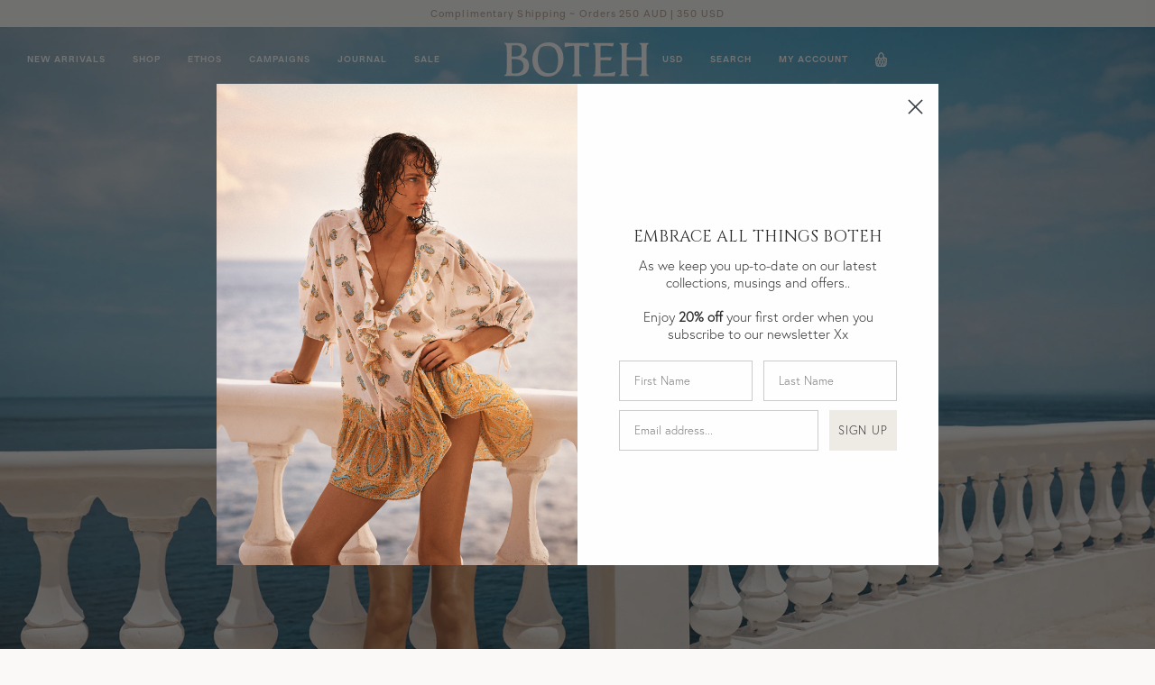

--- FILE ---
content_type: text/html; charset=utf-8
request_url: https://us.boteh.com.au/?shpxid=75a6392b-0854-4629-9612-59c24c8b3582
body_size: 29175
content:
<!DOCTYPE html>
<html lang="en">
  <head>
    
    <script>
  window.dataLayer = window.dataLayer || [];
    </script>

    <script>
  console.log('Theme: boteh.com.au/production');
  console.log('Currency: CurrencyDrop');
  console.log('Country: US');
</script>
    
    <!-- Google Tag Manager -->
<script>(function(w,d,s,l,i){w[l]=w[l]||[];w[l].push({'gtm.start':
new Date().getTime(),event:'gtm.js'});var f=d.getElementsByTagName(s)[0],
j=d.createElement(s),dl=l!='dataLayer'?'&l='+l:'';j.async=true;j.src=
'https://www.googletagmanager.com/gtm.js?id='+i+dl;f.parentNode.insertBefore(j,f);
})(window,document,'script','dataLayer','GTM-TC6PWGXV');</script>
<!-- End Google Tag Manager -->
    
    <meta charset="utf-8">
    <meta http-equiv="cleartype" content="on">
    <meta name="robots" content="index,follow">
    <meta name="HandheldFriendly" content="True">
    <meta name="MobileOptimized" content="320">
    <meta name="viewport" content="width=device-width,initial-scale=1,maximum-scale=1">
    <link rel="canonical" href="https://us.boteh.com.au/"/>
    
    

    <!-- Preconnect Domains -->
    <link rel="preconnect" href="https://cdn.shopify.com" />
    <link rel="preconnect" href="https://v.shopify.com" />
    <link rel="preconnect" href="https://cdn.shopifycloud.com" />
    <link rel="preconnect" href="https://monorail-edge.shopifysvc.com">
    <link rel="preconnect" href="https://use.typekit.net" />

    <!-- fallback for browsers that don't support preconnect -->
    <link rel="dns-prefetch" href="https://cdn.shopify.com" />
    <link rel="dns-prefetch" href="https://v.shopify.com" />
    <link rel="dns-prefetch" href="https://cdn.shopifycloud.com" />
    <link rel="dns-prefetch" href="https://monorail-edge.shopifysvc.com">
    <link rel="dns-prefetch" href="https://use.typekit.net" />

    <!-- Preload Assets -->
    <link rel="preload" href="//us.boteh.com.au/cdn/shop/t/27/assets/bundle.css?v=180954799462187814291730266976" as="style">
    <link rel="preload" href="//us.boteh.com.au/cdn/shop/t/27/assets/bundle.js?v=46157399442389286631729637575" as="script">

    <script>
    window.STORE = {};
    window.STORE.currency_code = 'USD';
    window.STORE.currency_symbol = '$';
    window.STORE.cart = {"note":null,"attributes":{},"original_total_price":0,"total_price":0,"total_discount":0,"total_weight":0.0,"item_count":0,"items":[],"requires_shipping":false,"currency":"USD","items_subtotal_price":0,"cart_level_discount_applications":[],"checkout_charge_amount":0};
    window.STORE.cart_shipping_message = "Complimentary shipping orders 250 AU | 350 US";
</script>

    

    <link href="//us.boteh.com.au/cdn/shop/t/27/assets/bundle.css?v=180954799462187814291730266976" rel="stylesheet" type="text/css" media="all" />
    <link href="//us.boteh.com.au/cdn/shop/t/27/assets/free-shipping-styles.css?v=18339470021775306881765421088" rel="stylesheet" type="text/css" media="all" />

    <script defer src="https://polyfill-fastly.net/v3/polyfill.min.js?features=IntersectionObserver"> </script>
    <script defer src="//us.boteh.com.au/cdn/shop/t/27/assets/bundle.js?v=46157399442389286631729637575"></script>

    

    
      <script>window.performance && window.performance.mark && window.performance.mark('shopify.content_for_header.start');</script><meta id="shopify-digital-wallet" name="shopify-digital-wallet" content="/7033290842/digital_wallets/dialog">
<meta name="shopify-checkout-api-token" content="0f67b67ff945d03633f326acdb046cc6">
<meta id="in-context-paypal-metadata" data-shop-id="7033290842" data-venmo-supported="false" data-environment="production" data-locale="en_US" data-paypal-v4="true" data-currency="USD">
<link rel="alternate" hreflang="x-default" href="https://boteh.com.au/">
<link rel="alternate" hreflang="en" href="https://boteh.com.au/">
<link rel="alternate" hreflang="en-CA" href="https://ca.boteh.com.au/">
<link rel="alternate" hreflang="en-AX" href="https://eu.boteh.com.au/">
<link rel="alternate" hreflang="en-AD" href="https://eu.boteh.com.au/">
<link rel="alternate" hreflang="en-AT" href="https://eu.boteh.com.au/">
<link rel="alternate" hreflang="en-BE" href="https://eu.boteh.com.au/">
<link rel="alternate" hreflang="en-CY" href="https://eu.boteh.com.au/">
<link rel="alternate" hreflang="en-EE" href="https://eu.boteh.com.au/">
<link rel="alternate" hreflang="en-FI" href="https://eu.boteh.com.au/">
<link rel="alternate" hreflang="en-FR" href="https://eu.boteh.com.au/">
<link rel="alternate" hreflang="en-GF" href="https://eu.boteh.com.au/">
<link rel="alternate" hreflang="en-TF" href="https://eu.boteh.com.au/">
<link rel="alternate" hreflang="en-DE" href="https://eu.boteh.com.au/">
<link rel="alternate" hreflang="en-GR" href="https://eu.boteh.com.au/">
<link rel="alternate" hreflang="en-GP" href="https://eu.boteh.com.au/">
<link rel="alternate" hreflang="en-VA" href="https://eu.boteh.com.au/">
<link rel="alternate" hreflang="en-IE" href="https://eu.boteh.com.au/">
<link rel="alternate" hreflang="en-IT" href="https://eu.boteh.com.au/">
<link rel="alternate" hreflang="en-XK" href="https://eu.boteh.com.au/">
<link rel="alternate" hreflang="en-LV" href="https://eu.boteh.com.au/">
<link rel="alternate" hreflang="en-LT" href="https://eu.boteh.com.au/">
<link rel="alternate" hreflang="en-LU" href="https://eu.boteh.com.au/">
<link rel="alternate" hreflang="en-MT" href="https://eu.boteh.com.au/">
<link rel="alternate" hreflang="en-MQ" href="https://eu.boteh.com.au/">
<link rel="alternate" hreflang="en-YT" href="https://eu.boteh.com.au/">
<link rel="alternate" hreflang="en-MC" href="https://eu.boteh.com.au/">
<link rel="alternate" hreflang="en-ME" href="https://eu.boteh.com.au/">
<link rel="alternate" hreflang="en-NL" href="https://eu.boteh.com.au/">
<link rel="alternate" hreflang="en-PT" href="https://eu.boteh.com.au/">
<link rel="alternate" hreflang="en-RE" href="https://eu.boteh.com.au/">
<link rel="alternate" hreflang="en-BL" href="https://eu.boteh.com.au/">
<link rel="alternate" hreflang="en-MF" href="https://eu.boteh.com.au/">
<link rel="alternate" hreflang="en-PM" href="https://eu.boteh.com.au/">
<link rel="alternate" hreflang="en-SM" href="https://eu.boteh.com.au/">
<link rel="alternate" hreflang="en-SK" href="https://eu.boteh.com.au/">
<link rel="alternate" hreflang="en-SI" href="https://eu.boteh.com.au/">
<link rel="alternate" hreflang="en-ES" href="https://eu.boteh.com.au/">
<link rel="alternate" hreflang="en-SG" href="https://sg.boteh.com.au/">
<link rel="alternate" hreflang="en-GB" href="https://uk.boteh.com.au/">
<link rel="alternate" hreflang="en-US" href="https://us.boteh.com.au/">
<script async="async" src="/checkouts/internal/preloads.js?locale=en-US"></script>
<link rel="preconnect" href="https://shop.app" crossorigin="anonymous">
<script async="async" src="https://shop.app/checkouts/internal/preloads.js?locale=en-US&shop_id=7033290842" crossorigin="anonymous"></script>
<script id="apple-pay-shop-capabilities" type="application/json">{"shopId":7033290842,"countryCode":"AU","currencyCode":"USD","merchantCapabilities":["supports3DS"],"merchantId":"gid:\/\/shopify\/Shop\/7033290842","merchantName":"BOTEH","requiredBillingContactFields":["postalAddress","email","phone"],"requiredShippingContactFields":["postalAddress","email","phone"],"shippingType":"shipping","supportedNetworks":["visa","masterCard","amex","jcb"],"total":{"type":"pending","label":"BOTEH","amount":"1.00"},"shopifyPaymentsEnabled":true,"supportsSubscriptions":true}</script>
<script id="shopify-features" type="application/json">{"accessToken":"0f67b67ff945d03633f326acdb046cc6","betas":["rich-media-storefront-analytics"],"domain":"us.boteh.com.au","predictiveSearch":true,"shopId":7033290842,"locale":"en"}</script>
<script>var Shopify = Shopify || {};
Shopify.shop = "boteh-the-label.myshopify.com";
Shopify.locale = "en";
Shopify.currency = {"active":"USD","rate":"0.8"};
Shopify.country = "US";
Shopify.theme = {"name":"boteh.com.au\/production","id":169678831892,"schema_name":"Boteh","schema_version":"1.0.0","theme_store_id":null,"role":"main"};
Shopify.theme.handle = "null";
Shopify.theme.style = {"id":null,"handle":null};
Shopify.cdnHost = "us.boteh.com.au/cdn";
Shopify.routes = Shopify.routes || {};
Shopify.routes.root = "/";</script>
<script type="module">!function(o){(o.Shopify=o.Shopify||{}).modules=!0}(window);</script>
<script>!function(o){function n(){var o=[];function n(){o.push(Array.prototype.slice.apply(arguments))}return n.q=o,n}var t=o.Shopify=o.Shopify||{};t.loadFeatures=n(),t.autoloadFeatures=n()}(window);</script>
<script>
  window.ShopifyPay = window.ShopifyPay || {};
  window.ShopifyPay.apiHost = "shop.app\/pay";
  window.ShopifyPay.redirectState = null;
</script>
<script id="shop-js-analytics" type="application/json">{"pageType":"index"}</script>
<script defer="defer" async type="module" src="//us.boteh.com.au/cdn/shopifycloud/shop-js/modules/v2/client.init-shop-cart-sync_IZsNAliE.en.esm.js"></script>
<script defer="defer" async type="module" src="//us.boteh.com.au/cdn/shopifycloud/shop-js/modules/v2/chunk.common_0OUaOowp.esm.js"></script>
<script type="module">
  await import("//us.boteh.com.au/cdn/shopifycloud/shop-js/modules/v2/client.init-shop-cart-sync_IZsNAliE.en.esm.js");
await import("//us.boteh.com.au/cdn/shopifycloud/shop-js/modules/v2/chunk.common_0OUaOowp.esm.js");

  window.Shopify.SignInWithShop?.initShopCartSync?.({"fedCMEnabled":true,"windoidEnabled":true});

</script>
<script>
  window.Shopify = window.Shopify || {};
  if (!window.Shopify.featureAssets) window.Shopify.featureAssets = {};
  window.Shopify.featureAssets['shop-js'] = {"shop-cart-sync":["modules/v2/client.shop-cart-sync_DLOhI_0X.en.esm.js","modules/v2/chunk.common_0OUaOowp.esm.js"],"init-fed-cm":["modules/v2/client.init-fed-cm_C6YtU0w6.en.esm.js","modules/v2/chunk.common_0OUaOowp.esm.js"],"shop-button":["modules/v2/client.shop-button_BCMx7GTG.en.esm.js","modules/v2/chunk.common_0OUaOowp.esm.js"],"shop-cash-offers":["modules/v2/client.shop-cash-offers_BT26qb5j.en.esm.js","modules/v2/chunk.common_0OUaOowp.esm.js","modules/v2/chunk.modal_CGo_dVj3.esm.js"],"init-windoid":["modules/v2/client.init-windoid_B9PkRMql.en.esm.js","modules/v2/chunk.common_0OUaOowp.esm.js"],"init-shop-email-lookup-coordinator":["modules/v2/client.init-shop-email-lookup-coordinator_DZkqjsbU.en.esm.js","modules/v2/chunk.common_0OUaOowp.esm.js"],"shop-toast-manager":["modules/v2/client.shop-toast-manager_Di2EnuM7.en.esm.js","modules/v2/chunk.common_0OUaOowp.esm.js"],"shop-login-button":["modules/v2/client.shop-login-button_BtqW_SIO.en.esm.js","modules/v2/chunk.common_0OUaOowp.esm.js","modules/v2/chunk.modal_CGo_dVj3.esm.js"],"avatar":["modules/v2/client.avatar_BTnouDA3.en.esm.js"],"pay-button":["modules/v2/client.pay-button_CWa-C9R1.en.esm.js","modules/v2/chunk.common_0OUaOowp.esm.js"],"init-shop-cart-sync":["modules/v2/client.init-shop-cart-sync_IZsNAliE.en.esm.js","modules/v2/chunk.common_0OUaOowp.esm.js"],"init-customer-accounts":["modules/v2/client.init-customer-accounts_DenGwJTU.en.esm.js","modules/v2/client.shop-login-button_BtqW_SIO.en.esm.js","modules/v2/chunk.common_0OUaOowp.esm.js","modules/v2/chunk.modal_CGo_dVj3.esm.js"],"init-shop-for-new-customer-accounts":["modules/v2/client.init-shop-for-new-customer-accounts_JdHXxpS9.en.esm.js","modules/v2/client.shop-login-button_BtqW_SIO.en.esm.js","modules/v2/chunk.common_0OUaOowp.esm.js","modules/v2/chunk.modal_CGo_dVj3.esm.js"],"init-customer-accounts-sign-up":["modules/v2/client.init-customer-accounts-sign-up_D6__K_p8.en.esm.js","modules/v2/client.shop-login-button_BtqW_SIO.en.esm.js","modules/v2/chunk.common_0OUaOowp.esm.js","modules/v2/chunk.modal_CGo_dVj3.esm.js"],"checkout-modal":["modules/v2/client.checkout-modal_C_ZQDY6s.en.esm.js","modules/v2/chunk.common_0OUaOowp.esm.js","modules/v2/chunk.modal_CGo_dVj3.esm.js"],"shop-follow-button":["modules/v2/client.shop-follow-button_XetIsj8l.en.esm.js","modules/v2/chunk.common_0OUaOowp.esm.js","modules/v2/chunk.modal_CGo_dVj3.esm.js"],"lead-capture":["modules/v2/client.lead-capture_DvA72MRN.en.esm.js","modules/v2/chunk.common_0OUaOowp.esm.js","modules/v2/chunk.modal_CGo_dVj3.esm.js"],"shop-login":["modules/v2/client.shop-login_ClXNxyh6.en.esm.js","modules/v2/chunk.common_0OUaOowp.esm.js","modules/v2/chunk.modal_CGo_dVj3.esm.js"],"payment-terms":["modules/v2/client.payment-terms_CNlwjfZz.en.esm.js","modules/v2/chunk.common_0OUaOowp.esm.js","modules/v2/chunk.modal_CGo_dVj3.esm.js"]};
</script>
<script>(function() {
  var isLoaded = false;
  function asyncLoad() {
    if (isLoaded) return;
    isLoaded = true;
    var urls = ["https:\/\/cdn.replaced\/scripts\/keepcart\/CartJS.min.js?shop=boteh-the-label.myshopify.com\u0026shop=boteh-the-label.myshopify.com"];
    for (var i = 0; i < urls.length; i++) {
      var s = document.createElement('script');
      s.type = 'text/javascript';
      s.async = true;
      s.src = urls[i];
      var x = document.getElementsByTagName('script')[0];
      x.parentNode.insertBefore(s, x);
    }
  };
  if(window.attachEvent) {
    window.attachEvent('onload', asyncLoad);
  } else {
    window.addEventListener('load', asyncLoad, false);
  }
})();</script>
<script id="__st">var __st={"a":7033290842,"offset":39600,"reqid":"d4312889-910f-4be9-a61f-da7a30f9dc05-1768417852","pageurl":"us.boteh.com.au\/?shpxid=75a6392b-0854-4629-9612-59c24c8b3582","u":"3c9351ac8c96","p":"home"};</script>
<script>window.ShopifyPaypalV4VisibilityTracking = true;</script>
<script id="captcha-bootstrap">!function(){'use strict';const t='contact',e='account',n='new_comment',o=[[t,t],['blogs',n],['comments',n],[t,'customer']],c=[[e,'customer_login'],[e,'guest_login'],[e,'recover_customer_password'],[e,'create_customer']],r=t=>t.map((([t,e])=>`form[action*='/${t}']:not([data-nocaptcha='true']) input[name='form_type'][value='${e}']`)).join(','),a=t=>()=>t?[...document.querySelectorAll(t)].map((t=>t.form)):[];function s(){const t=[...o],e=r(t);return a(e)}const i='password',u='form_key',d=['recaptcha-v3-token','g-recaptcha-response','h-captcha-response',i],f=()=>{try{return window.sessionStorage}catch{return}},m='__shopify_v',_=t=>t.elements[u];function p(t,e,n=!1){try{const o=window.sessionStorage,c=JSON.parse(o.getItem(e)),{data:r}=function(t){const{data:e,action:n}=t;return t[m]||n?{data:e,action:n}:{data:t,action:n}}(c);for(const[e,n]of Object.entries(r))t.elements[e]&&(t.elements[e].value=n);n&&o.removeItem(e)}catch(o){console.error('form repopulation failed',{error:o})}}const l='form_type',E='cptcha';function T(t){t.dataset[E]=!0}const w=window,h=w.document,L='Shopify',v='ce_forms',y='captcha';let A=!1;((t,e)=>{const n=(g='f06e6c50-85a8-45c8-87d0-21a2b65856fe',I='https://cdn.shopify.com/shopifycloud/storefront-forms-hcaptcha/ce_storefront_forms_captcha_hcaptcha.v1.5.2.iife.js',D={infoText:'Protected by hCaptcha',privacyText:'Privacy',termsText:'Terms'},(t,e,n)=>{const o=w[L][v],c=o.bindForm;if(c)return c(t,g,e,D).then(n);var r;o.q.push([[t,g,e,D],n]),r=I,A||(h.body.append(Object.assign(h.createElement('script'),{id:'captcha-provider',async:!0,src:r})),A=!0)});var g,I,D;w[L]=w[L]||{},w[L][v]=w[L][v]||{},w[L][v].q=[],w[L][y]=w[L][y]||{},w[L][y].protect=function(t,e){n(t,void 0,e),T(t)},Object.freeze(w[L][y]),function(t,e,n,w,h,L){const[v,y,A,g]=function(t,e,n){const i=e?o:[],u=t?c:[],d=[...i,...u],f=r(d),m=r(i),_=r(d.filter((([t,e])=>n.includes(e))));return[a(f),a(m),a(_),s()]}(w,h,L),I=t=>{const e=t.target;return e instanceof HTMLFormElement?e:e&&e.form},D=t=>v().includes(t);t.addEventListener('submit',(t=>{const e=I(t);if(!e)return;const n=D(e)&&!e.dataset.hcaptchaBound&&!e.dataset.recaptchaBound,o=_(e),c=g().includes(e)&&(!o||!o.value);(n||c)&&t.preventDefault(),c&&!n&&(function(t){try{if(!f())return;!function(t){const e=f();if(!e)return;const n=_(t);if(!n)return;const o=n.value;o&&e.removeItem(o)}(t);const e=Array.from(Array(32),(()=>Math.random().toString(36)[2])).join('');!function(t,e){_(t)||t.append(Object.assign(document.createElement('input'),{type:'hidden',name:u})),t.elements[u].value=e}(t,e),function(t,e){const n=f();if(!n)return;const o=[...t.querySelectorAll(`input[type='${i}']`)].map((({name:t})=>t)),c=[...d,...o],r={};for(const[a,s]of new FormData(t).entries())c.includes(a)||(r[a]=s);n.setItem(e,JSON.stringify({[m]:1,action:t.action,data:r}))}(t,e)}catch(e){console.error('failed to persist form',e)}}(e),e.submit())}));const S=(t,e)=>{t&&!t.dataset[E]&&(n(t,e.some((e=>e===t))),T(t))};for(const o of['focusin','change'])t.addEventListener(o,(t=>{const e=I(t);D(e)&&S(e,y())}));const B=e.get('form_key'),M=e.get(l),P=B&&M;t.addEventListener('DOMContentLoaded',(()=>{const t=y();if(P)for(const e of t)e.elements[l].value===M&&p(e,B);[...new Set([...A(),...v().filter((t=>'true'===t.dataset.shopifyCaptcha))])].forEach((e=>S(e,t)))}))}(h,new URLSearchParams(w.location.search),n,t,e,['guest_login'])})(!0,!1)}();</script>
<script integrity="sha256-4kQ18oKyAcykRKYeNunJcIwy7WH5gtpwJnB7kiuLZ1E=" data-source-attribution="shopify.loadfeatures" defer="defer" src="//us.boteh.com.au/cdn/shopifycloud/storefront/assets/storefront/load_feature-a0a9edcb.js" crossorigin="anonymous"></script>
<script crossorigin="anonymous" defer="defer" src="//us.boteh.com.au/cdn/shopifycloud/storefront/assets/shopify_pay/storefront-65b4c6d7.js?v=20250812"></script>
<script data-source-attribution="shopify.dynamic_checkout.dynamic.init">var Shopify=Shopify||{};Shopify.PaymentButton=Shopify.PaymentButton||{isStorefrontPortableWallets:!0,init:function(){window.Shopify.PaymentButton.init=function(){};var t=document.createElement("script");t.src="https://us.boteh.com.au/cdn/shopifycloud/portable-wallets/latest/portable-wallets.en.js",t.type="module",document.head.appendChild(t)}};
</script>
<script data-source-attribution="shopify.dynamic_checkout.buyer_consent">
  function portableWalletsHideBuyerConsent(e){var t=document.getElementById("shopify-buyer-consent"),n=document.getElementById("shopify-subscription-policy-button");t&&n&&(t.classList.add("hidden"),t.setAttribute("aria-hidden","true"),n.removeEventListener("click",e))}function portableWalletsShowBuyerConsent(e){var t=document.getElementById("shopify-buyer-consent"),n=document.getElementById("shopify-subscription-policy-button");t&&n&&(t.classList.remove("hidden"),t.removeAttribute("aria-hidden"),n.addEventListener("click",e))}window.Shopify?.PaymentButton&&(window.Shopify.PaymentButton.hideBuyerConsent=portableWalletsHideBuyerConsent,window.Shopify.PaymentButton.showBuyerConsent=portableWalletsShowBuyerConsent);
</script>
<script data-source-attribution="shopify.dynamic_checkout.cart.bootstrap">document.addEventListener("DOMContentLoaded",(function(){function t(){return document.querySelector("shopify-accelerated-checkout-cart, shopify-accelerated-checkout")}if(t())Shopify.PaymentButton.init();else{new MutationObserver((function(e,n){t()&&(Shopify.PaymentButton.init(),n.disconnect())})).observe(document.body,{childList:!0,subtree:!0})}}));
</script>
<link id="shopify-accelerated-checkout-styles" rel="stylesheet" media="screen" href="https://us.boteh.com.au/cdn/shopifycloud/portable-wallets/latest/accelerated-checkout-backwards-compat.css" crossorigin="anonymous">
<style id="shopify-accelerated-checkout-cart">
        #shopify-buyer-consent {
  margin-top: 1em;
  display: inline-block;
  width: 100%;
}

#shopify-buyer-consent.hidden {
  display: none;
}

#shopify-subscription-policy-button {
  background: none;
  border: none;
  padding: 0;
  text-decoration: underline;
  font-size: inherit;
  cursor: pointer;
}

#shopify-subscription-policy-button::before {
  box-shadow: none;
}

      </style>

<script>window.performance && window.performance.mark && window.performance.mark('shopify.content_for_header.end');</script>
    

    
    <link rel="shortcut icon" type="image/x-icon" href="//us.boteh.com.au/cdn/shop/files/Boteh_Favicon_v3_ff02e125-e394-47a5-9bd7-4a66380cfe89_180x180.png?v=1613619200">
    <link rel="apple-touch-icon" href="//us.boteh.com.au/cdn/shop/files/Boteh_Favicon_v3_ff02e125-e394-47a5-9bd7-4a66380cfe89_180x180.png?v=1613619200"/>
    <link rel="apple-touch-icon" sizes="57x57" href="//us.boteh.com.au/cdn/shop/files/Boteh_Favicon_v3_ff02e125-e394-47a5-9bd7-4a66380cfe89_57x57.png?v=1613619200"/>
    <link rel="apple-touch-icon" sizes="60x60" href="//us.boteh.com.au/cdn/shop/files/Boteh_Favicon_v3_ff02e125-e394-47a5-9bd7-4a66380cfe89_60x60.png?v=1613619200"/>
    <link rel="apple-touch-icon" sizes="72x72" href="//us.boteh.com.au/cdn/shop/files/Boteh_Favicon_v3_ff02e125-e394-47a5-9bd7-4a66380cfe89_72x72.png?v=1613619200"/>
    <link rel="apple-touch-icon" sizes="76x76" href="//us.boteh.com.au/cdn/shop/files/Boteh_Favicon_v3_ff02e125-e394-47a5-9bd7-4a66380cfe89_76x76.png?v=1613619200"/>
    <link rel="apple-touch-icon" sizes="114x114" href="//us.boteh.com.au/cdn/shop/files/Boteh_Favicon_v3_ff02e125-e394-47a5-9bd7-4a66380cfe89_114x114.png?v=1613619200"/>
    <link rel="apple-touch-icon" sizes="180x180" href="//us.boteh.com.au/cdn/shop/files/Boteh_Favicon_v3_ff02e125-e394-47a5-9bd7-4a66380cfe89_180x180.png?v=1613619200"/>
    <link rel="apple-touch-icon" sizes="228x228" href="//us.boteh.com.au/cdn/shop/files/Boteh_Favicon_v3_ff02e125-e394-47a5-9bd7-4a66380cfe89_228x228.png?v=1613619200"/>


    <title>BOTEH • Resort &amp; Swim</title>
      <meta name="description" content="Boteh is a nostalgic range of resort wear &amp; swim that celebrates traditional techniques, fluid silhouettes and effervescent colour. A mosaic of artisan prints, wearable design &amp; thoughtful production, Boteh ingrains every piece with a feeling of elevated ease for women to love, roam &amp; live...">
   

    

<meta name="author" content="BOTEH">
<meta property="og:url" content="https://us.boteh.com.au/">
<meta property="og:site_name" content="BOTEH">




  <meta property="og:type" content="website">
  <meta property="og:title" content="BOTEH • Resort &amp; Swim">


  
  <meta property="og:image" content="https://us.boteh.com.au/cdn/shop/files/BOTEH_c099ac75-5726-43f2-9bde-18d4b2ade49e_1200x.jpg?v=1602639837">
  <meta property="og:image:secure_url" content="https://us.boteh.com.au/cdn/shop/files/BOTEH_c099ac75-5726-43f2-9bde-18d4b2ade49e_1200x.jpg?v=1602639837">
  <meta property="og:image:width" content="1500">
  <meta property="og:image:height" content="1000">



  <meta property="og:description" content="Boteh is a nostalgic range of resort wear &amp; swim that celebrates traditional techniques, fluid silhouettes and effervescent colour. A mosaic of artisan prints, wearable design &amp; thoughtful production, Boteh ingrains every piece with a feeling of elevated ease for women to love, roam &amp; live...">




<meta name="twitter:card" content="summary">


<style>
        
    #shopify-section-template--23005148676372__image {
        display: block;
        width: 100%;
        flex: 0 0 100%;
        max-width: 10000px;
        margin-top: 0px;
    }

    @media screen and (max-width: 960px), print {
        #shopify-section-template--23005148676372__image{
            display: block;
            width: 100%;
            flex: 0 0 100%;
            max-width: 10000px;
            margin-top: 0px;
        }
    }

    #shopify-section-template--23005148676372__right_image {
        display: block;
        width: 50%;
        flex: 0 0 50%;
        max-width: 10000px;
        margin-top: 0px;
    }

    @media screen and (max-width: 960px), print {
        #shopify-section-template--23005148676372__right_image{
            display: block;
            width: 100%;
            flex: 0 0 100%;
            max-width: 10000px;
            margin-top: 0px;
        }
    }

    #shopify-section-template--23005148676372__left_image {
        display: block;
        width: 50%;
        flex: 0 0 50%;
        max-width: 10000px;
        margin-top: 0px;
    }

    @media screen and (max-width: 960px), print {
        #shopify-section-template--23005148676372__left_image{
            display: block;
            width: 100%;
            flex: 0 0 100%;
            max-width: 10000px;
            margin-top: 0px;
        }
    }

    #shopify-section-template--23005148676372__style_mobile_spacer {
        flex:1;
        display: none;
        max-width: 10000px;
        
        align-self: stretch;
        min-width: 1px;
    }

    @media screen and (max-width: 960px), print {
        #shopify-section-template--23005148676372__style_mobile_spacer{
            display: block;
            max-width: 10000px;
        }
    }

    #shopify-section-template--23005148676372__force_new_row_1 {
        flex: 0 0 100%;
        display: block;
        max-width: 10000px;
        
        align-self: stretch;
        min-width: 1px;
    }

    @media screen and (max-width: 960px), print {
        #shopify-section-template--23005148676372__force_new_row_1{
            display: block;
            max-width: 10000px;
        }
    }

    #shopify-section-template--23005148676372__product_spacer {
        flex:1;
        display: block;
        max-width: 300px;
        
        align-self: stretch;
        min-width: 1px;
    }

    @media screen and (max-width: 960px), print {
        #shopify-section-template--23005148676372__product_spacer{
            display: block;
            max-width: 20px;
        }
    }

    #shopify-section-template--23005148676372__force_new_row_2 {
        flex: 0 0 100%;
        display: block;
        max-width: 10000px;
        
        align-self: stretch;
        min-width: 1px;
    }

    @media screen and (max-width: 960px), print {
        #shopify-section-template--23005148676372__force_new_row_2{
            display: block;
            max-width: 10000px;
        }
    }

    #shopify-section-template--23005148676372__double_image_spacer {
        flex:1;
        display: block;
        max-width: 300px;
        
        align-self: stretch;
        min-width: 1px;
    }

    @media screen and (max-width: 960px), print {
        #shopify-section-template--23005148676372__double_image_spacer{
            display: none;
            max-width: 10000px;
        }
    }

    #shopify-section-template--23005148676372__force_new_row_3 {
        flex: 0 0 100%;
        display: block;
        max-width: 10000px;
        
        align-self: stretch;
        min-width: 1px;
    }

    @media screen and (max-width: 960px), print {
        #shopify-section-template--23005148676372__force_new_row_3{
            display: none;
            max-width: 10000px;
        }
    }

    #shopify-section-template--23005148676372__spacer_1 {
        flex:1;
        display: block;
        max-width: 10000px;
        
        align-self: stretch;
        min-width: 1px;
    }

    @media screen and (max-width: 960px), print {
        #shopify-section-template--23005148676372__spacer_1{
            display: none;
            max-width: 10000px;
        }
    }

    #shopify-section-template--23005148676372__media_slider_2 {
        display: block;
        width: 36%;
        flex: 0 0 36%;
        max-width: 10000px;
        margin-top: 52px;
    }

    #shopify-section-template--23005148676372__media_slider_2 .media-slider{
        padding-top: 133.33333333333334%;
    }

    #shopify-section-template--23005148676372__media_slider_2 .scroll-pagination__dot{
        background-color: #222222;
    }

    #shopify-section-template--23005148676372__media_slider_2 .media-slider__item{
        scroll-snap-align: start;
    }


    @media screen and (max-width: 960px), print {
        #shopify-section-template--23005148676372__media_slider_2{
            display: block;
            width: 80%;
            flex: 0 0 80%;
            max-width: 10000px;
            margin-top: 50px;
        }

        #shopify-section-template--23005148676372__media_slider_2 .media-slider{
            padding-top: Liquid error (sections/media-slider line 116): divided by 0%;
        }

        #shopify-section-template--23005148676372__media_slider_2 .media-slider__item{
            scroll-snap-align: start;
        }
    }
 #shopify-section-template--23005148676372__media_slider_2 .scroll-pagination__dot {opacity: 0.6 !important;} #shopify-section-template--23005148676372__media_slider_2 .scroll-pagination__dot--active {opacity: 0.6 !important;} 
    #shopify-section-template--23005148676372__spacer_2 {
        flex:1;
        display: block;
        max-width: 10000px;
        
        align-self: stretch;
        min-width: 1px;
    }

    @media screen and (max-width: 960px), print {
        #shopify-section-template--23005148676372__spacer_2{
            display: none;
            max-width: 10000px;
        }
    }

    #shopify-section-template--23005148676372__right_image_2 {
        display: block;
        width: 50%;
        flex: 0 0 50%;
        max-width: 10000px;
        margin-top: 50px;
    }

    @media screen and (max-width: 960px), print {
        #shopify-section-template--23005148676372__right_image_2{
            display: block;
            width: 100%;
            flex: 0 0 100%;
            max-width: 10000px;
            margin-top: 30px;
        }
    }

      </style><meta name="google-site-verification" content="ETifuN0j5fucGIVsZpllYffqaERvY4wFT_Kc8nr0MRg" />

    
  <!-- BEGIN app block: shopify://apps/klaviyo-email-marketing-sms/blocks/klaviyo-onsite-embed/2632fe16-c075-4321-a88b-50b567f42507 -->












  <script async src="https://static.klaviyo.com/onsite/js/M246nL/klaviyo.js?company_id=M246nL"></script>
  <script>!function(){if(!window.klaviyo){window._klOnsite=window._klOnsite||[];try{window.klaviyo=new Proxy({},{get:function(n,i){return"push"===i?function(){var n;(n=window._klOnsite).push.apply(n,arguments)}:function(){for(var n=arguments.length,o=new Array(n),w=0;w<n;w++)o[w]=arguments[w];var t="function"==typeof o[o.length-1]?o.pop():void 0,e=new Promise((function(n){window._klOnsite.push([i].concat(o,[function(i){t&&t(i),n(i)}]))}));return e}}})}catch(n){window.klaviyo=window.klaviyo||[],window.klaviyo.push=function(){var n;(n=window._klOnsite).push.apply(n,arguments)}}}}();</script>

  




  <script>
    window.klaviyoReviewsProductDesignMode = false
  </script>







<!-- END app block --><link href="https://monorail-edge.shopifysvc.com" rel="dns-prefetch">
<script>(function(){if ("sendBeacon" in navigator && "performance" in window) {try {var session_token_from_headers = performance.getEntriesByType('navigation')[0].serverTiming.find(x => x.name == '_s').description;} catch {var session_token_from_headers = undefined;}var session_cookie_matches = document.cookie.match(/_shopify_s=([^;]*)/);var session_token_from_cookie = session_cookie_matches && session_cookie_matches.length === 2 ? session_cookie_matches[1] : "";var session_token = session_token_from_headers || session_token_from_cookie || "";function handle_abandonment_event(e) {var entries = performance.getEntries().filter(function(entry) {return /monorail-edge.shopifysvc.com/.test(entry.name);});if (!window.abandonment_tracked && entries.length === 0) {window.abandonment_tracked = true;var currentMs = Date.now();var navigation_start = performance.timing.navigationStart;var payload = {shop_id: 7033290842,url: window.location.href,navigation_start,duration: currentMs - navigation_start,session_token,page_type: "index"};window.navigator.sendBeacon("https://monorail-edge.shopifysvc.com/v1/produce", JSON.stringify({schema_id: "online_store_buyer_site_abandonment/1.1",payload: payload,metadata: {event_created_at_ms: currentMs,event_sent_at_ms: currentMs}}));}}window.addEventListener('pagehide', handle_abandonment_event);}}());</script>
<script id="web-pixels-manager-setup">(function e(e,d,r,n,o){if(void 0===o&&(o={}),!Boolean(null===(a=null===(i=window.Shopify)||void 0===i?void 0:i.analytics)||void 0===a?void 0:a.replayQueue)){var i,a;window.Shopify=window.Shopify||{};var t=window.Shopify;t.analytics=t.analytics||{};var s=t.analytics;s.replayQueue=[],s.publish=function(e,d,r){return s.replayQueue.push([e,d,r]),!0};try{self.performance.mark("wpm:start")}catch(e){}var l=function(){var e={modern:/Edge?\/(1{2}[4-9]|1[2-9]\d|[2-9]\d{2}|\d{4,})\.\d+(\.\d+|)|Firefox\/(1{2}[4-9]|1[2-9]\d|[2-9]\d{2}|\d{4,})\.\d+(\.\d+|)|Chrom(ium|e)\/(9{2}|\d{3,})\.\d+(\.\d+|)|(Maci|X1{2}).+ Version\/(15\.\d+|(1[6-9]|[2-9]\d|\d{3,})\.\d+)([,.]\d+|)( \(\w+\)|)( Mobile\/\w+|) Safari\/|Chrome.+OPR\/(9{2}|\d{3,})\.\d+\.\d+|(CPU[ +]OS|iPhone[ +]OS|CPU[ +]iPhone|CPU IPhone OS|CPU iPad OS)[ +]+(15[._]\d+|(1[6-9]|[2-9]\d|\d{3,})[._]\d+)([._]\d+|)|Android:?[ /-](13[3-9]|1[4-9]\d|[2-9]\d{2}|\d{4,})(\.\d+|)(\.\d+|)|Android.+Firefox\/(13[5-9]|1[4-9]\d|[2-9]\d{2}|\d{4,})\.\d+(\.\d+|)|Android.+Chrom(ium|e)\/(13[3-9]|1[4-9]\d|[2-9]\d{2}|\d{4,})\.\d+(\.\d+|)|SamsungBrowser\/([2-9]\d|\d{3,})\.\d+/,legacy:/Edge?\/(1[6-9]|[2-9]\d|\d{3,})\.\d+(\.\d+|)|Firefox\/(5[4-9]|[6-9]\d|\d{3,})\.\d+(\.\d+|)|Chrom(ium|e)\/(5[1-9]|[6-9]\d|\d{3,})\.\d+(\.\d+|)([\d.]+$|.*Safari\/(?![\d.]+ Edge\/[\d.]+$))|(Maci|X1{2}).+ Version\/(10\.\d+|(1[1-9]|[2-9]\d|\d{3,})\.\d+)([,.]\d+|)( \(\w+\)|)( Mobile\/\w+|) Safari\/|Chrome.+OPR\/(3[89]|[4-9]\d|\d{3,})\.\d+\.\d+|(CPU[ +]OS|iPhone[ +]OS|CPU[ +]iPhone|CPU IPhone OS|CPU iPad OS)[ +]+(10[._]\d+|(1[1-9]|[2-9]\d|\d{3,})[._]\d+)([._]\d+|)|Android:?[ /-](13[3-9]|1[4-9]\d|[2-9]\d{2}|\d{4,})(\.\d+|)(\.\d+|)|Mobile Safari.+OPR\/([89]\d|\d{3,})\.\d+\.\d+|Android.+Firefox\/(13[5-9]|1[4-9]\d|[2-9]\d{2}|\d{4,})\.\d+(\.\d+|)|Android.+Chrom(ium|e)\/(13[3-9]|1[4-9]\d|[2-9]\d{2}|\d{4,})\.\d+(\.\d+|)|Android.+(UC? ?Browser|UCWEB|U3)[ /]?(15\.([5-9]|\d{2,})|(1[6-9]|[2-9]\d|\d{3,})\.\d+)\.\d+|SamsungBrowser\/(5\.\d+|([6-9]|\d{2,})\.\d+)|Android.+MQ{2}Browser\/(14(\.(9|\d{2,})|)|(1[5-9]|[2-9]\d|\d{3,})(\.\d+|))(\.\d+|)|K[Aa][Ii]OS\/(3\.\d+|([4-9]|\d{2,})\.\d+)(\.\d+|)/},d=e.modern,r=e.legacy,n=navigator.userAgent;return n.match(d)?"modern":n.match(r)?"legacy":"unknown"}(),u="modern"===l?"modern":"legacy",c=(null!=n?n:{modern:"",legacy:""})[u],f=function(e){return[e.baseUrl,"/wpm","/b",e.hashVersion,"modern"===e.buildTarget?"m":"l",".js"].join("")}({baseUrl:d,hashVersion:r,buildTarget:u}),m=function(e){var d=e.version,r=e.bundleTarget,n=e.surface,o=e.pageUrl,i=e.monorailEndpoint;return{emit:function(e){var a=e.status,t=e.errorMsg,s=(new Date).getTime(),l=JSON.stringify({metadata:{event_sent_at_ms:s},events:[{schema_id:"web_pixels_manager_load/3.1",payload:{version:d,bundle_target:r,page_url:o,status:a,surface:n,error_msg:t},metadata:{event_created_at_ms:s}}]});if(!i)return console&&console.warn&&console.warn("[Web Pixels Manager] No Monorail endpoint provided, skipping logging."),!1;try{return self.navigator.sendBeacon.bind(self.navigator)(i,l)}catch(e){}var u=new XMLHttpRequest;try{return u.open("POST",i,!0),u.setRequestHeader("Content-Type","text/plain"),u.send(l),!0}catch(e){return console&&console.warn&&console.warn("[Web Pixels Manager] Got an unhandled error while logging to Monorail."),!1}}}}({version:r,bundleTarget:l,surface:e.surface,pageUrl:self.location.href,monorailEndpoint:e.monorailEndpoint});try{o.browserTarget=l,function(e){var d=e.src,r=e.async,n=void 0===r||r,o=e.onload,i=e.onerror,a=e.sri,t=e.scriptDataAttributes,s=void 0===t?{}:t,l=document.createElement("script"),u=document.querySelector("head"),c=document.querySelector("body");if(l.async=n,l.src=d,a&&(l.integrity=a,l.crossOrigin="anonymous"),s)for(var f in s)if(Object.prototype.hasOwnProperty.call(s,f))try{l.dataset[f]=s[f]}catch(e){}if(o&&l.addEventListener("load",o),i&&l.addEventListener("error",i),u)u.appendChild(l);else{if(!c)throw new Error("Did not find a head or body element to append the script");c.appendChild(l)}}({src:f,async:!0,onload:function(){if(!function(){var e,d;return Boolean(null===(d=null===(e=window.Shopify)||void 0===e?void 0:e.analytics)||void 0===d?void 0:d.initialized)}()){var d=window.webPixelsManager.init(e)||void 0;if(d){var r=window.Shopify.analytics;r.replayQueue.forEach((function(e){var r=e[0],n=e[1],o=e[2];d.publishCustomEvent(r,n,o)})),r.replayQueue=[],r.publish=d.publishCustomEvent,r.visitor=d.visitor,r.initialized=!0}}},onerror:function(){return m.emit({status:"failed",errorMsg:"".concat(f," has failed to load")})},sri:function(e){var d=/^sha384-[A-Za-z0-9+/=]+$/;return"string"==typeof e&&d.test(e)}(c)?c:"",scriptDataAttributes:o}),m.emit({status:"loading"})}catch(e){m.emit({status:"failed",errorMsg:(null==e?void 0:e.message)||"Unknown error"})}}})({shopId: 7033290842,storefrontBaseUrl: "https://boteh.com.au",extensionsBaseUrl: "https://extensions.shopifycdn.com/cdn/shopifycloud/web-pixels-manager",monorailEndpoint: "https://monorail-edge.shopifysvc.com/unstable/produce_batch",surface: "storefront-renderer",enabledBetaFlags: ["2dca8a86","a0d5f9d2"],webPixelsConfigList: [{"id":"2343305492","configuration":"{\"accountID\":\"M246nL\",\"webPixelConfig\":\"eyJlbmFibGVBZGRlZFRvQ2FydEV2ZW50cyI6IHRydWV9\"}","eventPayloadVersion":"v1","runtimeContext":"STRICT","scriptVersion":"524f6c1ee37bacdca7657a665bdca589","type":"APP","apiClientId":123074,"privacyPurposes":["ANALYTICS","MARKETING"],"dataSharingAdjustments":{"protectedCustomerApprovalScopes":["read_customer_address","read_customer_email","read_customer_name","read_customer_personal_data","read_customer_phone"]}},{"id":"1011613972","configuration":"{\"config\":\"{\\\"google_tag_ids\\\":[\\\"G-JTCY62ETKV\\\",\\\"AW-16796940566\\\"],\\\"gtag_events\\\":[{\\\"type\\\":\\\"search\\\",\\\"action_label\\\":[\\\"G-JTCY62ETKV\\\",\\\"AW-16796940566\\\/AG-FCIO7hvIZEJbys8k-\\\"]},{\\\"type\\\":\\\"begin_checkout\\\",\\\"action_label\\\":[\\\"G-JTCY62ETKV\\\",\\\"AW-16796940566\\\/ku6WCIm7hvIZEJbys8k-\\\"]},{\\\"type\\\":\\\"view_item\\\",\\\"action_label\\\":[\\\"G-JTCY62ETKV\\\",\\\"AW-16796940566\\\/gHIDCIC7hvIZEJbys8k-\\\"]},{\\\"type\\\":\\\"purchase\\\",\\\"action_label\\\":[\\\"G-JTCY62ETKV\\\",\\\"AW-16796940566\\\/D9pVCOu6hvIZEJbys8k-\\\"]},{\\\"type\\\":\\\"page_view\\\",\\\"action_label\\\":[\\\"G-JTCY62ETKV\\\",\\\"AW-16796940566\\\/BYMuCO66hvIZEJbys8k-\\\"]},{\\\"type\\\":\\\"add_payment_info\\\",\\\"action_label\\\":[\\\"G-JTCY62ETKV\\\",\\\"AW-16796940566\\\/U2ApCIy7hvIZEJbys8k-\\\"]},{\\\"type\\\":\\\"add_to_cart\\\",\\\"action_label\\\":[\\\"G-JTCY62ETKV\\\",\\\"AW-16796940566\\\/qnhdCIa7hvIZEJbys8k-\\\"]}],\\\"enable_monitoring_mode\\\":false}\"}","eventPayloadVersion":"v1","runtimeContext":"OPEN","scriptVersion":"b2a88bafab3e21179ed38636efcd8a93","type":"APP","apiClientId":1780363,"privacyPurposes":[],"dataSharingAdjustments":{"protectedCustomerApprovalScopes":["read_customer_address","read_customer_email","read_customer_name","read_customer_personal_data","read_customer_phone"]}},{"id":"308281620","configuration":"{\"pixel_id\":\"2219997901632571\",\"pixel_type\":\"facebook_pixel\",\"metaapp_system_user_token\":\"-\"}","eventPayloadVersion":"v1","runtimeContext":"OPEN","scriptVersion":"ca16bc87fe92b6042fbaa3acc2fbdaa6","type":"APP","apiClientId":2329312,"privacyPurposes":["ANALYTICS","MARKETING","SALE_OF_DATA"],"dataSharingAdjustments":{"protectedCustomerApprovalScopes":["read_customer_address","read_customer_email","read_customer_name","read_customer_personal_data","read_customer_phone"]}},{"id":"211878164","configuration":"{\"tagID\":\"2614483229392\"}","eventPayloadVersion":"v1","runtimeContext":"STRICT","scriptVersion":"18031546ee651571ed29edbe71a3550b","type":"APP","apiClientId":3009811,"privacyPurposes":["ANALYTICS","MARKETING","SALE_OF_DATA"],"dataSharingAdjustments":{"protectedCustomerApprovalScopes":["read_customer_address","read_customer_email","read_customer_name","read_customer_personal_data","read_customer_phone"]}},{"id":"shopify-app-pixel","configuration":"{}","eventPayloadVersion":"v1","runtimeContext":"STRICT","scriptVersion":"0450","apiClientId":"shopify-pixel","type":"APP","privacyPurposes":["ANALYTICS","MARKETING"]},{"id":"shopify-custom-pixel","eventPayloadVersion":"v1","runtimeContext":"LAX","scriptVersion":"0450","apiClientId":"shopify-pixel","type":"CUSTOM","privacyPurposes":["ANALYTICS","MARKETING"]}],isMerchantRequest: false,initData: {"shop":{"name":"BOTEH","paymentSettings":{"currencyCode":"AUD"},"myshopifyDomain":"boteh-the-label.myshopify.com","countryCode":"AU","storefrontUrl":"https:\/\/us.boteh.com.au"},"customer":null,"cart":null,"checkout":null,"productVariants":[],"purchasingCompany":null},},"https://us.boteh.com.au/cdn","7cecd0b6w90c54c6cpe92089d5m57a67346",{"modern":"","legacy":""},{"shopId":"7033290842","storefrontBaseUrl":"https:\/\/boteh.com.au","extensionBaseUrl":"https:\/\/extensions.shopifycdn.com\/cdn\/shopifycloud\/web-pixels-manager","surface":"storefront-renderer","enabledBetaFlags":"[\"2dca8a86\", \"a0d5f9d2\"]","isMerchantRequest":"false","hashVersion":"7cecd0b6w90c54c6cpe92089d5m57a67346","publish":"custom","events":"[[\"page_viewed\",{}]]"});</script><script>
  window.ShopifyAnalytics = window.ShopifyAnalytics || {};
  window.ShopifyAnalytics.meta = window.ShopifyAnalytics.meta || {};
  window.ShopifyAnalytics.meta.currency = 'USD';
  var meta = {"page":{"pageType":"home","requestId":"d4312889-910f-4be9-a61f-da7a30f9dc05-1768417852"}};
  for (var attr in meta) {
    window.ShopifyAnalytics.meta[attr] = meta[attr];
  }
</script>
<script class="analytics">
  (function () {
    var customDocumentWrite = function(content) {
      var jquery = null;

      if (window.jQuery) {
        jquery = window.jQuery;
      } else if (window.Checkout && window.Checkout.$) {
        jquery = window.Checkout.$;
      }

      if (jquery) {
        jquery('body').append(content);
      }
    };

    var hasLoggedConversion = function(token) {
      if (token) {
        return document.cookie.indexOf('loggedConversion=' + token) !== -1;
      }
      return false;
    }

    var setCookieIfConversion = function(token) {
      if (token) {
        var twoMonthsFromNow = new Date(Date.now());
        twoMonthsFromNow.setMonth(twoMonthsFromNow.getMonth() + 2);

        document.cookie = 'loggedConversion=' + token + '; expires=' + twoMonthsFromNow;
      }
    }

    var trekkie = window.ShopifyAnalytics.lib = window.trekkie = window.trekkie || [];
    if (trekkie.integrations) {
      return;
    }
    trekkie.methods = [
      'identify',
      'page',
      'ready',
      'track',
      'trackForm',
      'trackLink'
    ];
    trekkie.factory = function(method) {
      return function() {
        var args = Array.prototype.slice.call(arguments);
        args.unshift(method);
        trekkie.push(args);
        return trekkie;
      };
    };
    for (var i = 0; i < trekkie.methods.length; i++) {
      var key = trekkie.methods[i];
      trekkie[key] = trekkie.factory(key);
    }
    trekkie.load = function(config) {
      trekkie.config = config || {};
      trekkie.config.initialDocumentCookie = document.cookie;
      var first = document.getElementsByTagName('script')[0];
      var script = document.createElement('script');
      script.type = 'text/javascript';
      script.onerror = function(e) {
        var scriptFallback = document.createElement('script');
        scriptFallback.type = 'text/javascript';
        scriptFallback.onerror = function(error) {
                var Monorail = {
      produce: function produce(monorailDomain, schemaId, payload) {
        var currentMs = new Date().getTime();
        var event = {
          schema_id: schemaId,
          payload: payload,
          metadata: {
            event_created_at_ms: currentMs,
            event_sent_at_ms: currentMs
          }
        };
        return Monorail.sendRequest("https://" + monorailDomain + "/v1/produce", JSON.stringify(event));
      },
      sendRequest: function sendRequest(endpointUrl, payload) {
        // Try the sendBeacon API
        if (window && window.navigator && typeof window.navigator.sendBeacon === 'function' && typeof window.Blob === 'function' && !Monorail.isIos12()) {
          var blobData = new window.Blob([payload], {
            type: 'text/plain'
          });

          if (window.navigator.sendBeacon(endpointUrl, blobData)) {
            return true;
          } // sendBeacon was not successful

        } // XHR beacon

        var xhr = new XMLHttpRequest();

        try {
          xhr.open('POST', endpointUrl);
          xhr.setRequestHeader('Content-Type', 'text/plain');
          xhr.send(payload);
        } catch (e) {
          console.log(e);
        }

        return false;
      },
      isIos12: function isIos12() {
        return window.navigator.userAgent.lastIndexOf('iPhone; CPU iPhone OS 12_') !== -1 || window.navigator.userAgent.lastIndexOf('iPad; CPU OS 12_') !== -1;
      }
    };
    Monorail.produce('monorail-edge.shopifysvc.com',
      'trekkie_storefront_load_errors/1.1',
      {shop_id: 7033290842,
      theme_id: 169678831892,
      app_name: "storefront",
      context_url: window.location.href,
      source_url: "//us.boteh.com.au/cdn/s/trekkie.storefront.55c6279c31a6628627b2ba1c5ff367020da294e2.min.js"});

        };
        scriptFallback.async = true;
        scriptFallback.src = '//us.boteh.com.au/cdn/s/trekkie.storefront.55c6279c31a6628627b2ba1c5ff367020da294e2.min.js';
        first.parentNode.insertBefore(scriptFallback, first);
      };
      script.async = true;
      script.src = '//us.boteh.com.au/cdn/s/trekkie.storefront.55c6279c31a6628627b2ba1c5ff367020da294e2.min.js';
      first.parentNode.insertBefore(script, first);
    };
    trekkie.load(
      {"Trekkie":{"appName":"storefront","development":false,"defaultAttributes":{"shopId":7033290842,"isMerchantRequest":null,"themeId":169678831892,"themeCityHash":"8218401389117254925","contentLanguage":"en","currency":"USD","eventMetadataId":"4c452100-15f2-4953-a2bb-dd3ce641fb08"},"isServerSideCookieWritingEnabled":true,"monorailRegion":"shop_domain","enabledBetaFlags":["65f19447"]},"Session Attribution":{},"S2S":{"facebookCapiEnabled":true,"source":"trekkie-storefront-renderer","apiClientId":580111}}
    );

    var loaded = false;
    trekkie.ready(function() {
      if (loaded) return;
      loaded = true;

      window.ShopifyAnalytics.lib = window.trekkie;

      var originalDocumentWrite = document.write;
      document.write = customDocumentWrite;
      try { window.ShopifyAnalytics.merchantGoogleAnalytics.call(this); } catch(error) {};
      document.write = originalDocumentWrite;

      window.ShopifyAnalytics.lib.page(null,{"pageType":"home","requestId":"d4312889-910f-4be9-a61f-da7a30f9dc05-1768417852","shopifyEmitted":true});

      var match = window.location.pathname.match(/checkouts\/(.+)\/(thank_you|post_purchase)/)
      var token = match? match[1]: undefined;
      if (!hasLoggedConversion(token)) {
        setCookieIfConversion(token);
        
      }
    });


        var eventsListenerScript = document.createElement('script');
        eventsListenerScript.async = true;
        eventsListenerScript.src = "//us.boteh.com.au/cdn/shopifycloud/storefront/assets/shop_events_listener-3da45d37.js";
        document.getElementsByTagName('head')[0].appendChild(eventsListenerScript);

})();</script>
  <script>
  if (!window.ga || (window.ga && typeof window.ga !== 'function')) {
    window.ga = function ga() {
      (window.ga.q = window.ga.q || []).push(arguments);
      if (window.Shopify && window.Shopify.analytics && typeof window.Shopify.analytics.publish === 'function') {
        window.Shopify.analytics.publish("ga_stub_called", {}, {sendTo: "google_osp_migration"});
      }
      console.error("Shopify's Google Analytics stub called with:", Array.from(arguments), "\nSee https://help.shopify.com/manual/promoting-marketing/pixels/pixel-migration#google for more information.");
    };
    if (window.Shopify && window.Shopify.analytics && typeof window.Shopify.analytics.publish === 'function') {
      window.Shopify.analytics.publish("ga_stub_initialized", {}, {sendTo: "google_osp_migration"});
    }
  }
</script>
<script
  defer
  src="https://us.boteh.com.au/cdn/shopifycloud/perf-kit/shopify-perf-kit-3.0.3.min.js"
  data-application="storefront-renderer"
  data-shop-id="7033290842"
  data-render-region="gcp-us-central1"
  data-page-type="index"
  data-theme-instance-id="169678831892"
  data-theme-name="Boteh"
  data-theme-version="1.0.0"
  data-monorail-region="shop_domain"
  data-resource-timing-sampling-rate="10"
  data-shs="true"
  data-shs-beacon="true"
  data-shs-export-with-fetch="true"
  data-shs-logs-sample-rate="1"
  data-shs-beacon-endpoint="https://us.boteh.com.au/api/collect"
></script>
</head><body class="body body--template-index body--template-suffix- body--request-index body--overlay-header body--transparent-header">

    <!-- Google Tag Manager (noscript) -->
<noscript><iframe src="https://www.googletagmanager.com/ns.html?id=GTM-TC6PWGXV"
height="0" width="0" style="display:none;visibility:hidden"></iframe></noscript>
<!-- End Google Tag Manager (noscript) --><div class="body-scroll-toggle" x-data="Component.toggleClassOnIntersect()" x-init="init({ element:'body', class: 'body--transparent-header'})"></div>
      
  <a href="/pages/product-policy" class="topbar topbar--clickable " style="background-color: #FAF9F7; color: #B59E8B;">
    <div class="topbar__text topbar__text--desktop hide--mobile">Complimentary Shipping ~ Orders 250 AUD | 350 USD</div>
    <div class="topbar__text topbar__text--mobile hide--larger-than-mobile">Complimentary Shipping ~ Orders 250 AUD | 350 USD</div>
  </a>

    

    <input class="mobile-menu__show-checkbox header__mobile-menu-show-checkbox" type="checkbox" id="menu-toggle-checkbox" />

<div class="mobile-menu hide--larger-than-mobile">
    <div class="mobile-menu__scroll-container" x-data="Component.accordion()">
        <nav class="mobile-menu__nav">
            
                <div class="mobile-menu__nav-group">
                    
                        <a class="mobile-menu__nav-label" href="/collections/new-arrivals">New Arrivals</a>
                    
                </div>
            
                <div class="mobile-menu__nav-group">
                    
                        <input class="accordion__radio" type="radio" id="mobile-menu-1" name="mobile-menu" />
                        <label class="mobile-menu__nav-label" for="mobile-menu-1" data-href="/collections/shop-all"  @click="accordionTitle__clicked">Shop</label>

                        <div class="accordion__content header-nav__nav-links" data-content>
                            
                                
                                    <a class="mobile-menu__nav-link mobile-menu__nav-link--bold" href="/collections/resort-wear">View All Resortwear</a>
                                
                                    <a class="mobile-menu__nav-link " href="/collections/dresses">Dresses</a>
                                
                                    <a class="mobile-menu__nav-link " href="/collections/tops">Tops</a>
                                
                                    <a class="mobile-menu__nav-link " href="/collections/bottoms">Bottoms</a>
                                
                                
                            
                                
                                    <a class="mobile-menu__nav-link mobile-menu__nav-link--bold" href="/collections/swimwear">View All  Swimwear</a>
                                
                                    <a class="mobile-menu__nav-link " href="/collections/bikini-tops">Bikini Tops</a>
                                
                                    <a class="mobile-menu__nav-link " href="/collections/bikini-bottoms">Bikini Bottoms</a>
                                
                                    <a class="mobile-menu__nav-link " href="/collections/one-pieces">One Pieces</a>
                                
                                
                            
                                
                                    <a class="mobile-menu__nav-link mobile-menu__nav-link--bold" href="/collections/accessories-1">View All Accessories</a>
                                
                                    <a class="mobile-menu__nav-link " href="/collections/athena-co-x-boteh-1">Jewellery</a>
                                
                                    <a class="mobile-menu__nav-link " href="/collections/accessories">Sarongs</a>
                                
                                    <a class="mobile-menu__nav-link " href="/collections/among-equals-x-boteh">Bags</a>
                                
                                
                            
                                
                                    <a class="mobile-menu__nav-link mobile-menu__nav-link--bold" href="/collections/gifting">Gifting Edit ⚘</a>
                                
                                    <a class="mobile-menu__nav-link " href="/pages/gift-cards">Gift Cards</a>
                                
                                
                            
                        </div>
                    
                </div>
            
                <div class="mobile-menu__nav-group">
                    
                        <input class="accordion__radio" type="radio" id="mobile-menu-2" name="mobile-menu" />
                        <label class="mobile-menu__nav-label" for="mobile-menu-2" data-href="/pages/about"  @click="accordionTitle__clicked">Ethos</label>

                        <div class="accordion__content header-nav__nav-links" data-content>
                            
                                
                                    <a class="mobile-menu__nav-link mobile-menu__nav-link--bold" href="/pages/about">About</a>
                                
                                    <a class="mobile-menu__nav-link " href="/pages/thoughtful-production">Thoughtful Production</a>
                                
                                    <a class="mobile-menu__nav-link " href="/pages/diversity">Ethics</a>
                                
                                
                            
                        </div>
                    
                </div>
            
                <div class="mobile-menu__nav-group">
                    
                        <input class="accordion__radio" type="radio" id="mobile-menu-3" name="mobile-menu" />
                        <label class="mobile-menu__nav-label" for="mobile-menu-3" data-href="/pages/porta"  @click="accordionTitle__clicked">Campaigns</label>

                        <div class="accordion__content header-nav__nav-links" data-content>
                            
                                
                                    <a class="mobile-menu__nav-link mobile-menu__nav-link--bold" href="/pages/resort-collection-tide-tierra">Tide & Tierra Resort Collection</a>
                                
                                    <a class="mobile-menu__nav-link " href="/pages/porta">PORTÀ June Collection</a>
                                
                                    <a class="mobile-menu__nav-link " href="/pages/passeio-spring-summer">Passeìo ~ Spring Summer</a>
                                
                                    <a class="mobile-menu__nav-link " href="/pages/curio-resort-collection">CURÌO ~ Resort Collection</a>
                                
                                    <a class="mobile-menu__nav-link " href="/pages/eze-june-collection">Èze June Collection</a>
                                
                                    <a class="mobile-menu__nav-link " href="/pages/reve-spring-summer-collection">Revé ✧  Spring Summer</a>
                                
                                
                            
                        </div>
                    
                </div>
            
                <div class="mobile-menu__nav-group">
                    
                        <a class="mobile-menu__nav-label" href="/blogs/journal">Journal</a>
                    
                </div>
            
                <div class="mobile-menu__nav-group">
                    
                        <input class="accordion__radio" type="radio" id="mobile-menu-5" name="mobile-menu" />
                        <label class="mobile-menu__nav-label" for="mobile-menu-5" data-href="/collections/sale"  @click="accordionTitle__clicked">Sale</label>

                        <div class="accordion__content header-nav__nav-links" data-content>
                            
                                
                                    <a class="mobile-menu__nav-link mobile-menu__nav-link--bold" href="/collections/sale">SHOP ALL SALE</a>
                                
                                    <a class="mobile-menu__nav-link " href="/collections/sale/sale-dresses">Sale Dresses</a>
                                
                                    <a class="mobile-menu__nav-link " href="/collections/sale/sale-resort-wear">Sale Resort Wear</a>
                                
                                    <a class="mobile-menu__nav-link " href="/collections/sale/sale-swim">Sale Swim</a>
                                
                                    <a class="mobile-menu__nav-link " href="/collections/sale/sale-accessories">Sale Accessories</a>
                                
                                
                            
                        </div>
                    
                </div>
            
        </nav>


        <nav class="mobile-menu__nav mobile-menu__nav--bottom">
            <div class="mobile-menu__nav-group">
                <input class="accordion__radio" type="radio" id="mobile-menu-currency" name="mobile-menu" />
                <label class="mobile-menu__nav-label" for="mobile-menu-currency"  @click="accordionTitle__clicked">USD / Currency</label>

                <div class="accordion__content header-nav__nav-links" data-content>
                    
                        <a class="mobile-menu__nav-link " href="?currency=AUD"  title="Australian Dollar">
                            Australia
                        </a>
                    
                        <a class="mobile-menu__nav-link " href="?currency=CAD"  title="Canadian Dollar">
                            Canada
                        </a>
                    
                        <a class="mobile-menu__nav-link " href="?currency=EUR"  title="Euro">
                            Europe
                        </a>
                    
                        <a class="mobile-menu__nav-link " href="?currency=GBP"  title="British Pound">
                            United Kingdom
                        </a>
                    
                        <a class="mobile-menu__nav-link " href="?currency=NZD"  title="New Zealand Dollar">
                            New Zealand
                        </a>
                    
                        <a class="mobile-menu__nav-link " href="?currency=SGD"  title="Singapore Dollar">
                            Singapore
                        </a>
                    
                        <a class="mobile-menu__nav-link mobile-menu__nav-link--current" href="?currency=USD"  title="United States Dollar">
                            USA
                        </a>
                    
                </div>
            </div>

            <div class="mobile-menu__nav-group">
                <a class="mobile-menu__nav-label" href="/account">Account</a>
            </div>
        </nav>

    </div>

</div>
    <header class="header" style="--header-text-color:#222222; --transparent-header-text-color:#ffffff;">

    <div class="header__container">

        <div class="header__background"></div>

        <div class="header__content">

            <div class="header__content-panel header__content-panel--left">

                <div class="header__link header__link--mobile-menu hide--larger-than-mobile">
                    <label class="header__mobile-menu-button" for="menu-toggle-checkbox">
                        <span class="header__mobile-menu-button-line"></span>
                        <span class="header__mobile-menu-button-line"></span>
                        <span class="header__mobile-menu-button-line"></span>
                    </label>
                </div>

                <section class="header-nav hide--mobile dd2" x-data="{ setNavImage(id, url){ if(!url.includes('no-image')){ document.getElementById(id).src = url; }}}" @mouseleave="$store.cartStore.setBackground(false)" @mouseover="$store.cartStore.setBackground(true)">

    
        <div class="header-nav__bar-item "  >
            <div class="header-nav__bar-link">New Arrivals</div>
            <a class="header-nav__bar-link header-nav__bar-link--visible header__color-swap" href="/collections/new-arrivals">New Arrivals</a>
        </div>
    
        <div class="header-nav__bar-item header-nav__bar-item--has-sub-menu"  >
            <div class="header-nav__bar-link">Shop</div>
            <a class="header-nav__bar-link header-nav__bar-link--visible header__color-swap" href="/collections/shop-all">Shop</a>
        </div>
    
        <div class="header-nav__bar-item header-nav__bar-item--has-sub-menu"  >
            <div class="header-nav__bar-link">Ethos</div>
            <a class="header-nav__bar-link header-nav__bar-link--visible header__color-swap" href="/pages/about">Ethos</a>
        </div>
    
        <div class="header-nav__bar-item header-nav__bar-item--has-sub-menu"  >
            <div class="header-nav__bar-link">Campaigns</div>
            <a class="header-nav__bar-link header-nav__bar-link--visible header__color-swap" href="/pages/porta">Campaigns</a>
        </div>
    
        <div class="header-nav__bar-item "  >
            <div class="header-nav__bar-link">Journal</div>
            <a class="header-nav__bar-link header-nav__bar-link--visible header__color-swap" href="/blogs/journal">Journal</a>
        </div>
    
        <div class="header-nav__bar-item header-nav__bar-item--has-sub-menu"  >
            <div class="header-nav__bar-link">Sale</div>
            <a class="header-nav__bar-link header-nav__bar-link--visible header__color-swap" href="/collections/sale">Sale</a>
        </div>
    


    <section class="header-nav__tray" >
        
            
            
            
            

            <div class="header-nav__tray-item" >
                <div class="header-nav__tray-item-container">
                    <nav class="header-nav__nav">
                        

                        
                    </nav>
                </div>
            </div>
        
            
            
            
            

            <div class="header-nav__tray-item" >
                <div class="header-nav__tray-item-container">
                    <nav class="header-nav__nav">
                        
                            <div class="header-nav__nav-group">
                                
                                    
                                    
    <a class="header-nav__nav-link" href="/collections/resort-wear">View All Resortwear</a>

                                
                                    
                                    
    <a class="header-nav__nav-link" href="/collections/dresses">Dresses</a>

                                
                                    
                                    
    <a class="header-nav__nav-link" href="/collections/tops">Tops</a>

                                
                                    
                                    
    <a class="header-nav__nav-link" href="/collections/bottoms">Bottoms</a>

                                
                                
                            </div>
                        
                            <div class="header-nav__nav-group">
                                
                                    
                                    
    <a class="header-nav__nav-link" href="/collections/swimwear">View All  Swimwear</a>

                                
                                    
                                    
    <a class="header-nav__nav-link" href="/collections/bikini-tops">Bikini Tops</a>

                                
                                    
                                    
    <a class="header-nav__nav-link" href="/collections/bikini-bottoms">Bikini Bottoms</a>

                                
                                    
                                    
    <a class="header-nav__nav-link" href="/collections/one-pieces">One Pieces</a>

                                
                                
                            </div>
                        
                            <div class="header-nav__nav-group">
                                
                                    
                                    
    <a class="header-nav__nav-link" href="/collections/accessories-1">View All Accessories</a>

                                
                                    
                                    
    <a class="header-nav__nav-link" href="/collections/athena-co-x-boteh-1">Jewellery</a>

                                
                                    
                                    
    <a class="header-nav__nav-link" href="/collections/accessories">Sarongs</a>

                                
                                    
                                    
    <a class="header-nav__nav-link" href="/collections/among-equals-x-boteh">Bags</a>

                                
                                
                            </div>
                        
                            <div class="header-nav__nav-group">
                                
                                    
                                    
    <a class="header-nav__nav-link" href="/collections/gifting">Gifting Edit ⚘</a>

                                
                                    
                                    
    <a class="header-nav__nav-link" href="/pages/gift-cards">Gift Cards</a>

                                
                                
                            </div>
                        

                        
                            
    <img class="header-nav__image" data-nav-image-fixed src="//us.boteh.com.au/cdn/shop/files/BOTEH-HERA_TUNIC_ZAFFRE_BLUE_600x.jpg?v=1763945796" alt="Shop" />

                        
                    </nav>
                </div>
            </div>
        
            
            
            
            

            <div class="header-nav__tray-item" >
                <div class="header-nav__tray-item-container">
                    <nav class="header-nav__nav">
                        
                            <div class="header-nav__nav-group">
                                
                                    
                                    
    <a class="header-nav__nav-link" href="/pages/about">About</a>

                                
                                    
                                    
    <a class="header-nav__nav-link" href="/pages/thoughtful-production">Thoughtful Production</a>

                                
                                    
                                    
    <a class="header-nav__nav-link" href="/pages/diversity">Ethics</a>

                                
                                
                            </div>
                        

                        
                            
    <img class="header-nav__image" data-nav-image-fixed src="//us.boteh.com.au/cdn/shop/files/Boteh-makers_600x.jpg?v=1762943685" alt="Ethos" />

                        
                    </nav>
                </div>
            </div>
        
            
            
            
            

            <div class="header-nav__tray-item" >
                <div class="header-nav__tray-item-container">
                    <nav class="header-nav__nav">
                        
                            <div class="header-nav__nav-group">
                                
                                    
                                    
    <a class="header-nav__nav-link" href="/pages/resort-collection-tide-tierra">Tide & Tierra Resort Collection</a>

                                
                                    
                                    
    <a class="header-nav__nav-link" href="/pages/porta">PORTÀ June Collection</a>

                                
                                    
                                    
    <a class="header-nav__nav-link" href="/pages/passeio-spring-summer">Passeìo ~ Spring Summer</a>

                                
                                    
                                    
    <a class="header-nav__nav-link" href="/pages/curio-resort-collection">CURÌO ~ Resort Collection</a>

                                
                                    
                                    
    <a class="header-nav__nav-link" href="/pages/eze-june-collection">Èze June Collection</a>

                                
                                    
                                    
    <a class="header-nav__nav-link" href="/pages/reve-spring-summer-collection">Revé ✧  Spring Summer</a>

                                
                                
                            </div>
                        

                        
                            
    <img class="header-nav__image" data-nav-image-fixed src="//us.boteh.com.au/cdn/shop/files/BOTEH-TESSERA_ASSYMETRIC_ONE_PIECE_INDIGO_MIRAGE2_600x.jpg?v=1763945757" alt="Campaigns" />

                        
                    </nav>
                </div>
            </div>
        
            
            
            
            

            <div class="header-nav__tray-item" >
                <div class="header-nav__tray-item-container">
                    <nav class="header-nav__nav">
                        

                        
                    </nav>
                </div>
            </div>
        
            
            
            
            

            <div class="header-nav__tray-item" >
                <div class="header-nav__tray-item-container">
                    <nav class="header-nav__nav">
                        
                            <div class="header-nav__nav-group">
                                
                                    
                                    
<a class="header-nav__nav-link" href="/collections/sale" @mouseover="setNavImage('desktop_nav_image_6','//us.boteh.com.au/cdn/shop/collections/BOTEH-SALE-SQUARE_600x.jpg?v=1762839652')">SHOP ALL SALE</a>

                                
                                    
                                    
<a class="header-nav__nav-link" href="/collections/sale/sale-dresses" @mouseover="setNavImage('desktop_nav_image_6','//us.boteh.com.au/cdn/shop/collections/BOTEH-SALE-SQUARE_600x.jpg?v=1762839652')">Sale Dresses</a>

                                
                                    
                                    
<a class="header-nav__nav-link" href="/collections/sale/sale-resort-wear" @mouseover="setNavImage('desktop_nav_image_6','//us.boteh.com.au/cdn/shop/collections/BOTEH-SALE-SQUARE_600x.jpg?v=1762839652')">Sale Resort Wear</a>

                                
                                    
                                    
<a class="header-nav__nav-link" href="/collections/sale/sale-swim" @mouseover="setNavImage('desktop_nav_image_6','//us.boteh.com.au/cdn/shop/collections/BOTEH-SALE-SQUARE_600x.jpg?v=1762839652')">Sale Swim</a>

                                
                                    
                                    
<a class="header-nav__nav-link" href="/collections/sale/sale-accessories" @mouseover="setNavImage('desktop_nav_image_6','//us.boteh.com.au/cdn/shop/collections/BOTEH-SALE-SQUARE_600x.jpg?v=1762839652')">Sale Accessories</a>

                                
                                
                            </div>
                        

                        
                            
<img id="desktop_nav_image_6" class="header-nav__image" data-nav-image src="//us.boteh.com.au/cdn/shop/collections/BOTEH-SALE-SQUARE_600x.jpg?v=1762839652" alt="Sale" />

                        
                    </nav>
                </div>
            </div>
        
    </section>
</section>
            </div>

            <a class="header__logo header__logo--normal" href="/">
                <svg class="header__logo-svg header__color-swap" xmlns="http://www.w3.org/2000/svg" viewBox="0 0 254.71 61"><path d="M40.2,29.59h0A16.84,16.84,0,0,0,32.9,26a16.92,16.92,0,0,0,5.79-5.17,13.58,13.58,0,0,0,2.35-8Q41,1,23.08,1l-13.6.17L6.32,1.08S5.57,1,4.69,1H4.53L1.79,1a.14.14,0,0,0-.14.14v.69c0,.2.26.43,1,1.09.28.24.6.52.89.79l.55.5c.68.58,1.22,1,1.22,1.92,0,.33.3,5.25.55,9.21V45.48c-.25,4-.55,8.88-.55,9.21,0,.88-.54,1.34-1.22,1.92-.18.15-.36.32-.55.49s-.62.56-.89.8c-.74.66-1,.9-1,1.09v.7a.14.14,0,0,0,0,.1.15.15,0,0,0,.09,0l2.49,0,2,0h0l5.75-.18,10,.42a33.25,33.25,0,0,0,12-1.89A17.22,17.22,0,0,0,42,52a17.58,17.58,0,0,0,3-10.51,18.72,18.72,0,0,0-1.3-7.22A10.82,10.82,0,0,0,40.2,29.59ZM14.69,5.3h0q2.6-.25,7.43-.26a11.34,11.34,0,0,1,7.63,2.4q2.82,2.38,2.82,7.68,0,10.17-11.42,10.17H14.52Q14.52,6.57,14.69,5.3ZM31.47,51.82h0q-4,3.66-10.57,3.66a21.3,21.3,0,0,1-6-.76q-.34-4.11-.34-25.12l4.12.09q9.06.16,13,3.27t3.91,9.16A12.48,12.48,0,0,1,31.47,51.82Z" transform="translate(-1.65)"/><path class="a" d="M94.38,4.11h0A24.51,24.51,0,0,0,80.11,0q-12.84,0-21,9T51,31.05q0,13,7.17,21.46T77.47,61a26.29,26.29,0,0,0,20.31-9q8.18-9,8.18-22.9Q106,12.09,94.38,4.11ZM90.86,52.26h0a20.21,20.21,0,0,1-11,2.77,17.08,17.08,0,0,1-11.25-3.78A19.52,19.52,0,0,1,62.24,42a40.57,40.57,0,0,1-1.76-12.35A46.47,46.47,0,0,1,62,17.27a23.55,23.55,0,0,1,3.94-8.53q4.2-2.61,11.58-2.6,10.5,0,14.94,7.64,4,6.81,4,17.56Q96.48,45.95,90.86,52.26Z" transform="translate(-1.65)"/><path class="a" d="M107.75.9h0a66.18,66.18,0,0,1,.42,7.48h.58a77.07,77.07,0,0,1,15.87-2.53q.42,4.38.42,13.87V40.77L125,55c0,.89-.54,1.34-1.22,1.92l-.55.5c-.29.28-.61.55-.89.8-.74.65-1,.89-1,1.08V60a.14.14,0,0,0,.14.14h15.91a.13.13,0,0,0,.13-.14v-.69c0-.19-.26-.43-1-1.08l-.89-.8c-.23-.22-.47-.41-.7-.6-.66-.53-1.24-1-1.24-1.82V19.38c0-6.11.14-10.61.42-13.53A74.91,74.91,0,0,1,150,8.38h.59A74.46,74.46,0,0,1,151.14.9q-16.87.26-21.7.25T107.75.9Z" transform="translate(-1.65)"/><path class="a" d="M253,5.2a4.67,4.67,0,0,1,.91-.93c.19-.16.37-.32.56-.5s.61-.55.89-.8c.74-.65,1-.89,1-1.08v-.7a.13.13,0,0,0-.13-.13l-2.6,0H242.47l-2.58,0a.13.13,0,0,0-.14.13v.7c0,.19.26.43,1,1.08l.89.8c.19.18.38.34.56.5A5.61,5.61,0,0,1,243,5c.13,1.25.25,2.79.36,4.59q.38,6,.38,9.12v7.64H217.28V18.73q0-3.11.38-9.12c.11-1.77.23-3.27.36-4.51a5.09,5.09,0,0,1,.84-.83c.18-.16.37-.32.56-.5s.61-.55.89-.8c.75-.64,1-.89,1-1.08v-.7a.13.13,0,0,0-.13-.13l-2.64,0H207.38l-2.54,0a.13.13,0,0,0-.14.13v.7c0,.19.26.44,1,1.08l.89.8c.18.18.37.34.55.5a4.81,4.81,0,0,1,.85.83,111.84,111.84,0,0,1,.64,13.63V42.25A112,112,0,0,1,208,55.9a4.81,4.81,0,0,1-.85.83l-.55.49c-.3.28-.61.56-.89.8-.75.65-1,.89-1,1.08v.7a.14.14,0,0,0,.14.14l3.7,0h8.93l3.71,0a.14.14,0,0,0,.14-.14v-.7c0-.19-.26-.43-1-1.08-.28-.24-.6-.52-.9-.8l-.55-.49a5.6,5.6,0,0,1-.85-.83c-.12-1.23-.25-2.73-.35-4.49-.26-4-.38-7-.38-9.07V31.67q4.86-.09,13.18-.09l13.26.09V42.34c0,2.07-.13,5.1-.38,9.07-.11,1.8-.24,3.32-.37,4.57a5.61,5.61,0,0,1-.78.75c-.18.16-.37.32-.56.5s-.61.55-.89.8c-.74.64-1,.89-1,1.08v.7a.13.13,0,0,0,.14.13l3.7,0h8.93l3.71,0a.13.13,0,0,0,.13-.13v-.7c0-.19-.25-.43-1-1.08l-.89-.8c-.19-.18-.38-.34-.56-.5a4.68,4.68,0,0,1-.91-.93,113.15,113.15,0,0,1-.63-13.55V18.73A113,113,0,0,1,253,5.2Z" transform="translate(-1.65)"/><path class="a" d="M178,55a55.28,55.28,0,0,1-6.37-.25q-.34-2.51-.34-22.93,4.53-.26,7.89-.25a81.08,81.08,0,0,1,9.06.67h.59l2.44-5.8-20,.42q0-17.48.17-20.67Q173.38,6,180.39,6a49.12,49.12,0,0,1,12,1.26h.59L195,1l-33.91.25-3,0a.13.13,0,0,0-.14.13V2c0,.19.26.44,1,1.08l.89.8c.19.18.37.34.56.5.67.58,1.21,1,1.21,1.91,0,.45.55,9.19.78,12.75V42.18c-.23,3.55-.78,12.3-.78,12.75,0,.88-.53,1.33-1.21,1.91-.19.16-.37.32-.56.5l-.89.8c-.75.65-1,.89-1,1.08v.7a.13.13,0,0,0,.14.13l3.7,0h34.42l1.52-7.73h-.59Q191.18,55,178,55Z" transform="translate(-1.65)"/></svg>
            </a>

            <div class="header__content-panel header__content-panel--right" x-data="Component.trayToggle()">

                <a class="header__link header__color-swap hide--mobile" @click.prevent="showCurrencyTray">
                    USD
                </a>

                <a class="header__link header__color-swap" href="/search"  @click.prevent="showSearchTray">
                    <span class="hide--mobile">Search</span>
                    <svg class="header__link-svg header__link-svg--search header__color-swap hide--larger-than-mobile" viewBox="0 0 9.6 11.95" xmlns="http://www.w3.org/2000/svg">
                        <path class="a" d="M10.8,11.2,9.08,8.32A4.72,4.72,0,1,0,6,9.53a4.71,4.71,0,0,0,1.87-.39L9.52,12ZM2.7,4.78A3.25,3.25,0,1,1,6,8,3.26,3.26,0,0,1,2.7,4.78Z" transform="translate(-1.2 -0.03)"/>
                    </svg>
                </a>

                <a class="header__link header__color-swap hide--mobile" href="/account">
                    My Account
                </a>

                <a class="header__link header__link--cart" href="/cart" @click.prevent="showCartTray">
                    <svg class="header__link-svg header__color-swap" viewBox="0 0 13 16" xmlns="http://www.w3.org/2000/svg">
                        <path fill-rule="evenodd" clip-rule="evenodd" d="M3.00323 5.33171C2.68185 5.39097 2.37224 5.52226 2.04794 5.6901L0 6.75002L0.0323166 7.18488C0.072064 7.71974 0.122086 8.32593 0.173535 8.94939C0.306149 10.5565 0.448236 12.2783 0.448236 13.1892C0.448236 13.5587 0.578277 13.9158 0.74901 14.2187C0.923566 14.5285 1.16397 14.8237 1.44187 15.0794C1.98726 15.5812 2.75585 16 3.58148 16H9.84796C10.203 16 10.5453 15.8665 10.8312 15.7022C11.1247 15.5333 11.4055 15.3051 11.6488 15.0533C11.8922 14.8014 12.1126 14.5108 12.2757 14.2069C12.4345 13.911 12.5634 13.5567 12.5634 13.1892C12.5634 12.7534 12.6825 11.1771 12.8043 9.56377C12.8674 8.72855 12.9312 7.88338 12.9796 7.18135L13 6.88591L12.7977 6.67647C12.5601 6.43055 11.9265 6.01541 10.8817 5.65491C10.5653 5.54575 10.281 5.45597 10.0159 5.39366C9.91207 4.50799 9.67362 3.34262 9.24065 2.3317C8.76108 1.21199 7.91217 0 6.50584 0C5.09951 0 4.25059 1.21199 3.77103 2.3317C3.34808 3.31922 3.11075 4.45411 3.00323 5.33171ZM4.24815 5.48182C4.39644 5.54078 4.54523 5.61142 4.69726 5.6901C4.90335 5.79676 5.09037 5.90849 5.2551 6.0072L5.26476 6.01298C5.43046 6.11227 5.56961 6.19564 5.70859 6.26758C5.97883 6.40744 6.21646 6.48649 6.50584 6.48649C6.66165 6.48649 6.74557 6.46646 6.79492 6.44858C6.84284 6.43122 6.88954 6.40482 6.96538 6.34595C6.99494 6.323 7.03038 6.29317 7.07203 6.25813C7.23976 6.11698 7.50799 5.89125 7.89666 5.6901C8.18567 5.54052 8.45808 5.42289 8.7473 5.35672C8.64384 4.59313 8.43557 3.6529 8.0949 2.85749C7.64842 1.81503 7.10478 1.2973 6.50584 1.2973C5.90689 1.2973 5.36325 1.81503 4.91678 2.85749C4.55725 3.69692 4.34519 4.69764 4.24815 5.48182ZM3.3726 6.59459C3.20567 6.59459 2.99757 6.64904 2.60843 6.85044L1.31522 7.51975C1.34561 7.90647 1.38035 8.32731 1.41625 8.76222C1.55074 10.3916 1.70153 12.2186 1.70153 13.1892C1.70153 13.2522 1.72816 13.3815 1.83158 13.5651C1.93118 13.7418 2.08243 13.9331 2.27452 14.1098C2.66911 14.4728 3.15382 14.7027 3.58148 14.7027H9.84796C9.91071 14.7027 10.0384 14.674 10.2225 14.5681C10.3989 14.4667 10.5882 14.3165 10.7626 14.1359C10.937 13.9554 11.0821 13.7595 11.1801 13.5769C11.2824 13.3863 11.3101 13.2541 11.3101 13.1892C11.3101 12.7022 11.4387 10.9986 11.5643 9.33403C11.6142 8.67155 11.6638 8.01525 11.7045 7.44429C11.6581 7.41485 11.6044 7.38259 11.5432 7.3481C11.3028 7.21266 10.9541 7.04736 10.4853 6.88563C9.86127 6.67031 9.52835 6.59459 9.27354 6.59459C9.04778 6.59459 8.83619 6.65426 8.45715 6.85044C8.2033 6.98182 8.07024 7.0931 7.91384 7.22391C7.85437 7.27365 7.79151 7.32621 7.71736 7.38378C7.58432 7.48707 7.42214 7.59581 7.20895 7.67304C6.9972 7.74976 6.76779 7.78378 6.50584 7.78378C5.95969 7.78378 5.52656 7.62379 5.1481 7.42791C4.97403 7.33782 4.80511 7.23658 4.65011 7.14367C4.64245 7.13908 4.63483 7.13451 4.62724 7.12996C4.4608 7.03024 4.30433 6.93717 4.13676 6.85044C3.74763 6.64904 3.53952 6.59459 3.3726 6.59459Z" fill="#222222"/>
                        <path fill-rule="evenodd" clip-rule="evenodd" d="M3.40881 6.43697L3.79846 5.50261L4.56557 5.84537L3.89291 7.45839L4.96177 9.71362L6.0766 7.22453C6.1447 7.07248 6.29155 6.97485 6.45347 6.97399C6.61538 6.97312 6.76319 7.06918 6.8328 7.2205L8.038 9.84042L9.13999 7.30654L8.62585 6.0075L9.39901 5.67963L9.61272 6.21957L9.69074 6.04017L10.4526 6.39519L10.0493 7.32262L11.5579 11.1343L10.0957 14.3135L10.6429 15.5031L9.88854 15.8749L9.63299 15.3194L9.37749 15.8749L8.6231 15.5031L9.17027 14.3135L8.05928 11.8984L7.07255 14.1672L7.74845 15.5933L6.99832 15.9742L6.62721 15.1912L6.33353 15.8665L5.57164 15.5115L6.14938 14.183L4.98309 11.7222L3.8757 14.1947L4.55503 15.5891L3.809 15.9785L3.42749 15.1954L3.12496 15.8709L2.36693 15.5071L2.94765 14.2105L1.44946 11.1354L2.97321 7.48152L2.46448 6.40814L3.21461 6.02722L3.40881 6.43697ZM3.45731 8.50294L2.37137 11.107L3.39586 13.2098L4.50959 10.7232L3.45731 8.50294ZM5.43526 10.7127L6.59472 13.159L7.58828 10.8745L6.46067 8.42325L5.43526 10.7127ZM8.50901 10.8643L9.63294 13.3076L10.6446 11.1081L9.57657 8.40958L8.50901 10.8643Z" fill="#222222"/>
                    </svg>
                    <span class="header__cart-count header__color-swap" x-show="cart_has_items">(<span  x-text="count"></span>)</span>
                </a>
            </div>

        </div>
    </div>

</header>




    <div  class="tray tray--ready" x-data="Component.searchTray()" x-init="init" :class="{ 'tray--show': show_tray }" >
    <div class="tray__cover" @click.stop="close"></div>

    <div class="search-tray__inner">

        <form class="search-tray__form" @submit.prevent="{}">
            <input class="search-tray__input"
                   type="search"
                   placeholder="Search"
                   name="q"
                   required="required"
                   autocomplete="off"
                   x-model="search_query" />
        </form>

        <div class="search-tray__results" :class="{ 'search-tray__results--show': showResults }">
            <div class="search-tray__loader" :class="{ 'searchbar__loader--visible': showLoader }">
                <div class="spinner"></div>
            </div>

            <div class="search-tray__results-items">
                <template x-for="result in results">
                    <div class="search-tray__result-item">
                        <a class="search-tray__result-text" :href="result.url" x-text="result.title"></a>
                        <img class="search-tray__result-image" :src="result.image" :alt="result.title" />
                    </div>
                </template>

                <form class="search-tray__more-form" action="/search" method="get" >
                    <input type="hidden" name="q" :value="search_query" />
                    <button class="search-tray__search-more-button" type="submit">Show More Results</button>
                </form>
            </div>

        </div>


    </div>
</div>

    <div  class="tray currency-tray tray--ready" x-data="Component.currencyTray()" :class="{ 'tray--show': show_tray }" >
    <div class="tray__cover" @click.stop="close"></div>

    <div class="currency-tray__inner">

        <div class="currency-tray__heading">
            Change country / currency
        </div>

        <div class="currency-tray__links">
            
                <a class="currency-tray__link " href="?currency=AUD"  title="Australian Dollar">
                    Australia
                </a>
            
                <a class="currency-tray__link " href="?currency=CAD"  title="Canadian Dollar">
                    Canada
                </a>
            
                <a class="currency-tray__link " href="?currency=EUR"  title="Euro">
                    Europe
                </a>
            
                <a class="currency-tray__link " href="?currency=GBP"  title="British Pound">
                    United Kingdom
                </a>
            
                <a class="currency-tray__link " href="?currency=NZD"  title="New Zealand Dollar">
                    New Zealand
                </a>
            
                <a class="currency-tray__link " href="?currency=SGD"  title="Singapore Dollar">
                    Singapore
                </a>
            
                <a class="currency-tray__link currency-tray__link--current" href="?currency=USD"  title="United States Dollar">
                    USA
                </a>
            
        </div>
    </div>
</div>

    <div  class="tray" x-data="Component.cartTray()" :class="{ 'tray--show': show_cart_tray, 'tray--ready' :is_initialized }" >
   <div class="tray__cover" @click.stop="close"></div>

   <div class="cart-tray__inner">

      <div class="cart-tray__header">
         <div class="cart-tray__heading">Shopping Basket</div>

         <a class="header__link" @click="close">
            <svg class="header__link-svg header__color-swap" viewBox="0 0 13 16" xmlns="http://www.w3.org/2000/svg">
               <path fill-rule="evenodd" clip-rule="evenodd" d="M3.00323 5.33171C2.68185 5.39097 2.37224 5.52226 2.04794 5.6901L0 6.75002L0.0323166 7.18488C0.072064 7.71974 0.122086 8.32593 0.173535 8.94939C0.306149 10.5565 0.448236 12.2783 0.448236 13.1892C0.448236 13.5587 0.578277 13.9158 0.74901 14.2187C0.923566 14.5285 1.16397 14.8237 1.44187 15.0794C1.98726 15.5812 2.75585 16 3.58148 16H9.84796C10.203 16 10.5453 15.8665 10.8312 15.7022C11.1247 15.5333 11.4055 15.3051 11.6488 15.0533C11.8922 14.8014 12.1126 14.5108 12.2757 14.2069C12.4345 13.911 12.5634 13.5567 12.5634 13.1892C12.5634 12.7534 12.6825 11.1771 12.8043 9.56377C12.8674 8.72855 12.9312 7.88338 12.9796 7.18135L13 6.88591L12.7977 6.67647C12.5601 6.43055 11.9265 6.01541 10.8817 5.65491C10.5653 5.54575 10.281 5.45597 10.0159 5.39366C9.91207 4.50799 9.67362 3.34262 9.24065 2.3317C8.76108 1.21199 7.91217 0 6.50584 0C5.09951 0 4.25059 1.21199 3.77103 2.3317C3.34808 3.31922 3.11075 4.45411 3.00323 5.33171ZM4.24815 5.48182C4.39644 5.54078 4.54523 5.61142 4.69726 5.6901C4.90335 5.79676 5.09037 5.90849 5.2551 6.0072L5.26476 6.01298C5.43046 6.11227 5.56961 6.19564 5.70859 6.26758C5.97883 6.40744 6.21646 6.48649 6.50584 6.48649C6.66165 6.48649 6.74557 6.46646 6.79492 6.44858C6.84284 6.43122 6.88954 6.40482 6.96538 6.34595C6.99494 6.323 7.03038 6.29317 7.07203 6.25813C7.23976 6.11698 7.50799 5.89125 7.89666 5.6901C8.18567 5.54052 8.45808 5.42289 8.7473 5.35672C8.64384 4.59313 8.43557 3.6529 8.0949 2.85749C7.64842 1.81503 7.10478 1.2973 6.50584 1.2973C5.90689 1.2973 5.36325 1.81503 4.91678 2.85749C4.55725 3.69692 4.34519 4.69764 4.24815 5.48182ZM3.3726 6.59459C3.20567 6.59459 2.99757 6.64904 2.60843 6.85044L1.31522 7.51975C1.34561 7.90647 1.38035 8.32731 1.41625 8.76222C1.55074 10.3916 1.70153 12.2186 1.70153 13.1892C1.70153 13.2522 1.72816 13.3815 1.83158 13.5651C1.93118 13.7418 2.08243 13.9331 2.27452 14.1098C2.66911 14.4728 3.15382 14.7027 3.58148 14.7027H9.84796C9.91071 14.7027 10.0384 14.674 10.2225 14.5681C10.3989 14.4667 10.5882 14.3165 10.7626 14.1359C10.937 13.9554 11.0821 13.7595 11.1801 13.5769C11.2824 13.3863 11.3101 13.2541 11.3101 13.1892C11.3101 12.7022 11.4387 10.9986 11.5643 9.33403C11.6142 8.67155 11.6638 8.01525 11.7045 7.44429C11.6581 7.41485 11.6044 7.38259 11.5432 7.3481C11.3028 7.21266 10.9541 7.04736 10.4853 6.88563C9.86127 6.67031 9.52835 6.59459 9.27354 6.59459C9.04778 6.59459 8.83619 6.65426 8.45715 6.85044C8.2033 6.98182 8.07024 7.0931 7.91384 7.22391C7.85437 7.27365 7.79151 7.32621 7.71736 7.38378C7.58432 7.48707 7.42214 7.59581 7.20895 7.67304C6.9972 7.74976 6.76779 7.78378 6.50584 7.78378C5.95969 7.78378 5.52656 7.62379 5.1481 7.42791C4.97403 7.33782 4.80511 7.23658 4.65011 7.14367C4.64245 7.13908 4.63483 7.13451 4.62724 7.12996C4.4608 7.03024 4.30433 6.93717 4.13676 6.85044C3.74763 6.64904 3.53952 6.59459 3.3726 6.59459Z" fill="#222222"/>
               <path fill-rule="evenodd" clip-rule="evenodd" d="M3.40881 6.43697L3.79846 5.50261L4.56557 5.84537L3.89291 7.45839L4.96177 9.71362L6.0766 7.22453C6.1447 7.07248 6.29155 6.97485 6.45347 6.97399C6.61538 6.97312 6.76319 7.06918 6.8328 7.2205L8.038 9.84042L9.13999 7.30654L8.62585 6.0075L9.39901 5.67963L9.61272 6.21957L9.69074 6.04017L10.4526 6.39519L10.0493 7.32262L11.5579 11.1343L10.0957 14.3135L10.6429 15.5031L9.88854 15.8749L9.63299 15.3194L9.37749 15.8749L8.6231 15.5031L9.17027 14.3135L8.05928 11.8984L7.07255 14.1672L7.74845 15.5933L6.99832 15.9742L6.62721 15.1912L6.33353 15.8665L5.57164 15.5115L6.14938 14.183L4.98309 11.7222L3.8757 14.1947L4.55503 15.5891L3.809 15.9785L3.42749 15.1954L3.12496 15.8709L2.36693 15.5071L2.94765 14.2105L1.44946 11.1354L2.97321 7.48152L2.46448 6.40814L3.21461 6.02722L3.40881 6.43697ZM3.45731 8.50294L2.37137 11.107L3.39586 13.2098L4.50959 10.7232L3.45731 8.50294ZM5.43526 10.7127L6.59472 13.159L7.58828 10.8745L6.46067 8.42325L5.43526 10.7127ZM8.50901 10.8643L9.63294 13.3076L10.6446 11.1081L9.57657 8.40958L8.50901 10.8643Z" fill="#222222"/>
            </svg>
            <span class="header__cart-count">(<span x-text="item_count"></span>)</span>
         </a>
      </div>

      <div class="cart-tray__spacer">
      </div>

      <div class="cart-tray__text cart-tray__text--center" x-show="has_no_items">
         <span>You don&#39;t have any items in your basket</span>
      </div>

      <div class="cart-tray__scroll-container">

         <div class="cart-tray__loading-item" x-show="show_loading_item">
            <div class="cart-tray__loading-animation">
               <div class="cart-tray__loading-dot"></div>
               <div class="cart-tray__loading-dot"></div>
               <div class="cart-tray__loading-dot"></div>
            </div>
         </div>

         <div class="cart-tray__products">
            <template x-for="(item, index) in items" :key="item">

               <div class="cart-tray__product" :class="{ 'cart-tray__product--animated': item.isNew }">
                  <a class="cart-tray__image-link" :href="item.url">
                     <img class="cart-tray__img" :src="Utils.resizeImage(item.image, 600)" :alt="item.title" />
                  </a>

                  <div class="cart-tray__details">
                     <div class="cart-tray__text" style="line-height:1.2;" x-text="item.product_title"></div>

                     <template x-for="option in item.options_with_values" :key="option">
                        <div class="cart-tray__text">
                           <span x-text="option.name"></span>: <span x-text="option.value"></span>
                        </div>
                     </template>

                     <div class="cart-tray__text cart-tray__text--price">
                        Price: <span x-text="Utils.money(item.final_line_price)"></span>
                     </div>

                     <div class="cart-tray__qty-container">
                        <div class="cart-tray__text cart-tray__text--qty">
                           Qty:
                        </div>

                        <a class="cart-tray__qty-action"  @click="adjustQty(item, -1)">
                           <svg xmlns="http://www.w3.org/2000/svg" width="20" height="20" viewBox="0 0 20 20"  class="cart-tray__qty-icon" aria-hidden="true" focusable="false" role="presentation">
                              <path d="M17.543 11.029H2.1A1.032 1.032 0 0 1 1.071 10c0-.566.463-1.029 1.029-1.029h15.443c.566 0 1.029.463 1.029 1.029 0 .566-.463 1.029-1.029 1.029z"></path>
                           </svg>
                        </a>

                        <div class="cart-tray__text cart-tray__text--qty" x-text="item.quantity"></div>

                        <a class="cart-tray__qty-action" @click="adjustQty(item, 1)">
                           <svg xmlns="http://www.w3.org/2000/svg" width="20" height="20" viewBox="0 0 20 20" class="cart-tray__qty-icon" aria-hidden="true" focusable="false" role="presentation">
                              <path d="M17.409 8.929h-6.695V2.258c0-.566-.506-1.029-1.071-1.029s-1.071.463-1.071 1.029v6.671H1.967C1.401 8.929.938 9.435.938 10s.463 1.071 1.029 1.071h6.605V17.7c0 .566.506 1.029 1.071 1.029s1.071-.463 1.071-1.029v-6.629h6.695c.566 0 1.029-.506 1.029-1.071s-.463-1.071-1.029-1.071z"></path>
                           </svg>
                        </a>
                     </div>

                     <a class="cart-tray__text cart-tray__text--remove" @click.stop="removeItem(item)">Remove</a>
                  </div>
               </div>
            </template>
         </div>
      </div>


      <div class="cart-tray__checkout-container">

         <div class="cart-tray__subtotal">
            <div>Subtotal</div>
            <div >
               <span style="letter-spacing:0.1em" x-text="Utils.moneyWithoutCurrency(cart.total_price)"></span>
               <span style="font-size:0.6em;">USD</span>
            </div>
         </div>

         <a class="button button--bold cart-tray__checkout-button" href="/checkout">
            Checkout
         </a>

         <div class="cart-tray__shipping-message" x-text="shipping_message"></div>
      </div>

   </div>
</div>

    

    <main role="main">
      <div class="shopify-sections shopify-sections--index"><div id="shopify-section-template--23005148676372__image" class="shopify-section image-section__section">
<section class="image-section"  x-data="Component.layoutImage()" @click="imageSection__clicked" >
    <a class="image-section__link" href="/collections/new-arrivals"  >
        <picture class="image-section__picture"><source media="(min-width: 960px)" srcset="//us.boteh.com.au/cdn/shop/files/TESSERA_ASSYMETRIC_ONE_PIECE_INDIGO_MIRAGE-V2_1600x.jpg?v=1763945634 1600w,//us.boteh.com.au/cdn/shop/files/TESSERA_ASSYMETRIC_ONE_PIECE_INDIGO_MIRAGE-V2_2000x.jpg?v=1763945634 2000w,//us.boteh.com.au/cdn/shop/files/TESSERA_ASSYMETRIC_ONE_PIECE_INDIGO_MIRAGE-V2_2400x.jpg?v=1763945634 2400w,//us.boteh.com.au/cdn/shop/files/TESSERA_ASSYMETRIC_ONE_PIECE_INDIGO_MIRAGE-V2_2800x.jpg?v=1763945634 2800w,//us.boteh.com.au/cdn/shop/files/TESSERA_ASSYMETRIC_ONE_PIECE_INDIGO_MIRAGE-V2_3200x.jpg?v=1763945634 3200w,//us.boteh.com.au/cdn/shop/files/TESSERA_ASSYMETRIC_ONE_PIECE_INDIGO_MIRAGE-V2_3600x.jpg?v=1763945634 3600w,//us.boteh.com.au/cdn/shop/files/TESSERA_ASSYMETRIC_ONE_PIECE_INDIGO_MIRAGE-V2_4000x.jpg?v=1763945634 4000w"  />
                <img src="//us.boteh.com.au/cdn/shop/files/BOTEH_SOLERA_MACRAME_800x.jpg?v=1765154393"
                     width="3000"
                     height="4000"
                     alt="BOTEH • Resort &amp; Swim"
                     srcset="//us.boteh.com.au/cdn/shop/files/BOTEH_SOLERA_MACRAME_800x.jpg?v=1765154393 800w,//us.boteh.com.au/cdn/shop/files/BOTEH_SOLERA_MACRAME_1000x.jpg?v=1765154393 1000w,//us.boteh.com.au/cdn/shop/files/BOTEH_SOLERA_MACRAME_1200x.jpg?v=1765154393 1200w,//us.boteh.com.au/cdn/shop/files/BOTEH_SOLERA_MACRAME_1400x.jpg?v=1765154393 1400w,//us.boteh.com.au/cdn/shop/files/BOTEH_SOLERA_MACRAME_1600x.jpg?v=1765154393 1600w,//us.boteh.com.au/cdn/shop/files/BOTEH_SOLERA_MACRAME_1800x.jpg?v=1765154393 1800w,//us.boteh.com.au/cdn/shop/files/BOTEH_SOLERA_MACRAME_2000x.jpg?v=1765154393 2000w" />
            
        </picture>
    </a>

    


            <a class="overlay-text "
               href="/collections/new-arrivals"
               style="justify-content:flex-start;
                     align-items:flex-start;
                     font-size:2vw;">

                <div class="overlay-text__text"
                     style="background-color: rgba(0, 0, 0, 0.0);
                           color: #000000;
                           border-radius: 0em;
                           text-align: left;
                           font-family: 'banana', sans-serif;
                           font-size: 2vw;
                           font-weight: 400;
                           letter-spacing: 0.1em;
                           line-height: 1;
                           margin:0% 0% 0% 0%;
                           padding:0.0em 0.0em; "

                        >

                    
                </div>
            </a>

            <a class="overlay-text "
               href="/collections/new-arrivals"
               style="justify-content:flex-start;
                     align-items:flex-start;
                     font-size:2vw;">

                <div class="overlay-text__text"
                     style="background-color: rgba(0, 0, 0, 0.0);
                           color: #000000;
                           border-radius: 0em;
                           text-align: left;
                           font-family: 'banana', sans-serif;
                           font-size: 2vw;
                           font-weight: 400;
                           letter-spacing: 0.1em;
                           line-height: 1;
                           margin:0% 0% 0% 0%;
                           padding:0.0em 0.0em; "

                        >

                    
                </div>
            </a>

            <a class="overlay-text "
               href="/collections/new-arrivals"
               style="justify-content:flex-start;
                     align-items:flex-start;
                     font-size:2vw;">

                <div class="overlay-text__text"
                     style="background-color: rgba(0, 0, 0, 0.0);
                           color: #000000;
                           border-radius: 0em;
                           text-align: left;
                           font-family: 'banana', sans-serif;
                           font-size: 2vw;
                           font-weight: 400;
                           letter-spacing: 0.1em;
                           line-height: 1;
                           margin:0% 0% 0% 0%;
                           padding:0.0em 0.0em; "

                        >

                    
                </div>
            </a>

            <a class="overlay-text hide--larger-than-mobile"
               href="/collections/new-arrivals"
               style="justify-content:flex-start;
                     align-items:flex-start;
                     font-size:2vw;">

                <div class="overlay-text__text"
                     style="background-color: rgba(0, 0, 0, 0.0);
                           color: #000000;
                           border-radius: 0em;
                           text-align: left;
                           font-family: 'banana', sans-serif;
                           font-size: 2vw;
                           font-weight: 400;
                           letter-spacing: 0.1em;
                           line-height: 1;
                           margin:0% 0% 0% 0%;
                           padding:0.0em 0.0em; "

                        >

                    
                </div>
            </a>

            <a class="overlay-text "
               href="/collections/new-arrivals"
               style="justify-content:flex-start;
                     align-items:flex-start;
                     font-size:2vw;">

                <div class="overlay-text__text"
                     style="background-color: rgba(0, 0, 0, 0.0);
                           color: #000000;
                           border-radius: 0em;
                           text-align: left;
                           font-family: 'banana', sans-serif;
                           font-size: 2vw;
                           font-weight: 400;
                           letter-spacing: 0.1em;
                           line-height: 1;
                           margin:0% 0% 0% 0%;
                           padding:0.0em 0.0em; "

                        >

                    
                </div>
            </a>

            <a class="overlay-text "
               href="/collections/new-arrivals"
               style="justify-content:flex-start;
                     align-items:flex-start;
                     font-size:2vw;">

                <div class="overlay-text__text"
                     style="background-color: rgba(0, 0, 0, 0.0);
                           color: #000000;
                           border-radius: 0em;
                           text-align: left;
                           font-family: 'banana', sans-serif;
                           font-size: 2vw;
                           font-weight: 400;
                           letter-spacing: 0.1em;
                           line-height: 1;
                           margin:0% 0% 0% 0%;
                           padding:0.0em 0.0em; "

                        >

                    
                </div>
            </a>

            <a class="overlay-text hide--mobile"
               href="/collections/new-arrivals"
               style="justify-content:center;
                     align-items:flex-end;
                     font-size:1vw;">

                <div class="overlay-text__text"
                     style="background-color: rgba(0, 0, 0, 0.0);
                           color: #ffffff;
                           border-radius: 0em;
                           text-align: center;
                           font-family: 'banana', sans-serif;
                           font-size: 1vw;
                           font-weight: 600;
                           letter-spacing: 0.1em;
                           line-height: 1;
                           margin:0% 36% 2.5% 0%;
                           padding:0.0em 0.0em; "

                        >

                    • Shop Resort Wear •
                </div>
            </a>

            <a class="overlay-text "
               href="/collections/new-arrivals"
               style="justify-content:flex-start;
                     align-items:flex-start;
                     font-size:2vw;">

                <div class="overlay-text__text"
                     style="background-color: rgba(0, 0, 0, 0.0);
                           color: #000000;
                           border-radius: 0em;
                           text-align: left;
                           font-family: 'banana', sans-serif;
                           font-size: 2vw;
                           font-weight: 400;
                           letter-spacing: 0.1em;
                           line-height: 1;
                           margin:0% 0% 0% 0%;
                           padding:0.0em 0.0em; "

                        >

                    
                </div>
            </a>

            <a class="overlay-text hide--mobile"
               href="/collections/new-arrivals"
               style="justify-content:center;
                     align-items:flex-end;
                     font-size:2vw;">

                <div class="overlay-text__text"
                     style="background-color: rgba(0, 0, 0, 0.0);
                           color: #ffffff;
                           border-radius: 0em;
                           text-align: center;
                           font-family: 'laica', serif;
                           font-size: 2vw;
                           font-weight: 400;
                           letter-spacing: 0.0em;
                           line-height: 1.3;
                           margin:0% 0% 6% 0%;
                           padding:0.0em 0.0em; "

                        data-image-text-link="/collections/resort-collection-tide-tierra">

                    Tide & Tierra<br />
Resort Collection
                </div>
            </a>

            <a class="overlay-text "
               href="/collections/new-arrivals"
               style="justify-content:flex-start;
                     align-items:flex-start;
                     font-size:2vw;">

                <div class="overlay-text__text"
                     style="background-color: rgba(0, 0, 0, 0.0);
                           color: #000000;
                           border-radius: 0em;
                           text-align: left;
                           font-family: 'banana', sans-serif;
                           font-size: 2vw;
                           font-weight: 400;
                           letter-spacing: 0.1em;
                           line-height: 1;
                           margin:0% 0% 0% 0%;
                           padding:0.0em 0.0em; "

                        >

                    
                </div>
            </a>

            <a class="overlay-text "
               href="/collections/new-arrivals"
               style="justify-content:flex-start;
                     align-items:flex-start;
                     font-size:2vw;">

                <div class="overlay-text__text"
                     style="background-color: rgba(0, 0, 0, 0.0);
                           color: #000000;
                           border-radius: 0em;
                           text-align: left;
                           font-family: 'banana', sans-serif;
                           font-size: 2vw;
                           font-weight: 400;
                           letter-spacing: 0.1em;
                           line-height: 1;
                           margin:0% 0% 0% 0%;
                           padding:0.0em 0.0em; "

                        >

                    
                </div>
            </a>

            <a class="overlay-text "
               href="/collections/new-arrivals"
               style="justify-content:flex-start;
                     align-items:flex-start;
                     font-size:2vw;">

                <div class="overlay-text__text"
                     style="background-color: rgba(0, 0, 0, 0.0);
                           color: #000000;
                           border-radius: 0em;
                           text-align: left;
                           font-family: 'banana', sans-serif;
                           font-size: 2vw;
                           font-weight: 400;
                           letter-spacing: 0.1em;
                           line-height: 1;
                           margin:0% 0% 0% 0%;
                           padding:0.0em 0.0em; "

                        >

                    
                </div>
            </a>

            <a class="overlay-text hide--mobile"
               href="/collections/new-arrivals"
               style="justify-content:center;
                     align-items:flex-end;
                     font-size:1vw;">

                <div class="overlay-text__text"
                     style="background-color: rgba(0, 0, 0, 0.0);
                           color: #ffffff;
                           border-radius: 0em;
                           text-align: center;
                           font-family: 'banana', sans-serif;
                           font-size: 1vw;
                           font-weight: 600;
                           letter-spacing: 0.1em;
                           line-height: 1;
                           margin:0% 0% 2.5% 0%;
                           padding:0.0em 0.0em; "

                        data-image-text-link="/collections/sale">

                    • Shop New Arrivals •
                </div>
            </a>

            <a class="overlay-text "
               href="/collections/new-arrivals"
               style="justify-content:flex-start;
                     align-items:flex-start;
                     font-size:2vw;">

                <div class="overlay-text__text"
                     style="background-color: rgba(0, 0, 0, 0.0);
                           color: #000000;
                           border-radius: 0em;
                           text-align: left;
                           font-family: 'banana', sans-serif;
                           font-size: 2vw;
                           font-weight: 400;
                           letter-spacing: 0.1em;
                           line-height: 1;
                           margin:0% 0% 0% 0%;
                           padding:0.0em 0.0em; "

                        >

                    
                </div>
            </a>

            <a class="overlay-text hide--mobile"
               href="/collections/new-arrivals"
               style="justify-content:center;
                     align-items:flex-end;
                     font-size:1vw;">

                <div class="overlay-text__text"
                     style="background-color: rgba(0, 0, 0, 0.0);
                           color: #ffffff;
                           border-radius: 0em;
                           text-align: center;
                           font-family: 'banana', sans-serif;
                           font-size: 1vw;
                           font-weight: 600;
                           letter-spacing: 0.1em;
                           line-height: 1;
                           margin:0% 0% 2.5% 36%;
                           padding:0.0em 0.0em; "

                        data-image-text-link="/collections/swimwear">

                    • Shop Swim •
                </div>
            </a>

            <a class="overlay-text hide--larger-than-mobile"
               href="/collections/new-arrivals"
               style="justify-content:center;
                     align-items:flex-end;
                     font-size:6vw;">

                <div class="overlay-text__text"
                     style="background-color: rgba(0, 0, 0, 0.0);
                           color: #ffffff;
                           border-radius: 0em;
                           text-align: center;
                           font-family: 'laica', serif;
                           font-size: 6vw;
                           font-weight: 300;
                           letter-spacing: 0.0em;
                           line-height: 1.2;
                           margin:0% 0% 9% 0%;
                           padding:0.0em 0.0em; "

                        data-image-text-link="/collections/resort-collection-tide-tierra">

                    Tide & Tierra<br />
Resort Collection
                </div>
            </a>

            <a class="overlay-text hide--larger-than-mobile"
               href="/collections/new-arrivals"
               style="justify-content:center;
                     align-items:flex-end;
                     font-size:2.5vw;">

                <div class="overlay-text__text"
                     style="background-color: rgba(0, 0, 0, 0.0);
                           color: #ffffff;
                           border-radius: 0em;
                           text-align: center;
                           font-family: 'banana', sans-serif;
                           font-size: 2.5vw;
                           font-weight: 600;
                           letter-spacing: 0.1em;
                           line-height: 1;
                           margin:0% 0% 4% 0%;
                           padding:0.0em 0.0em; "

                        data-image-text-link="/collections/new-arrivals">

                    • Shop Now •
                </div>
            </a>

            <a class="overlay-text "
               href="/collections/new-arrivals"
               style="justify-content:flex-start;
                     align-items:flex-start;
                     font-size:2vw;">

                <div class="overlay-text__text"
                     style="background-color: rgba(0, 0, 0, 0.0);
                           color: #000000;
                           border-radius: 0em;
                           text-align: left;
                           font-family: 'banana', sans-serif;
                           font-size: 2vw;
                           font-weight: 400;
                           letter-spacing: 0.1em;
                           line-height: 1;
                           margin:0% 0% 0% 0%;
                           padding:0.0em 0.0em; "

                        >

                    
                </div>
            </a>

            <a class="overlay-text "
               href="/collections/new-arrivals"
               style="justify-content:flex-start;
                     align-items:flex-start;
                     font-size:2vw;">

                <div class="overlay-text__text"
                     style="background-color: rgba(0, 0, 0, 0.0);
                           color: #000000;
                           border-radius: 0em;
                           text-align: left;
                           font-family: 'banana', sans-serif;
                           font-size: 2vw;
                           font-weight: 400;
                           letter-spacing: 0.1em;
                           line-height: 1;
                           margin:0% 0% 0% 0%;
                           padding:0.0em 0.0em; "

                        >

                    
                </div>
            </a>
</section>


</div><div id="shopify-section-template--23005148676372__right_image" class="shopify-section image-section__section">
<section class="image-section"  x-data="Component.layoutImage()" @click="imageSection__clicked" >
    <a class="image-section__link" href="/collections/resort-wear"  >
        <picture class="image-section__picture"><source media="(min-width: 960px)" srcset="//us.boteh.com.au/cdn/shop/files/BOTEH_MISTRAL_NET_MINI_DRESS_800x.jpg?v=1765154083 1600w,//us.boteh.com.au/cdn/shop/files/BOTEH_MISTRAL_NET_MINI_DRESS_1000x.jpg?v=1765154083 2000w,//us.boteh.com.au/cdn/shop/files/BOTEH_MISTRAL_NET_MINI_DRESS_1200x.jpg?v=1765154083 2400w,//us.boteh.com.au/cdn/shop/files/BOTEH_MISTRAL_NET_MINI_DRESS_1400x.jpg?v=1765154083 2800w,//us.boteh.com.au/cdn/shop/files/BOTEH_MISTRAL_NET_MINI_DRESS_1600x.jpg?v=1765154083 3200w,//us.boteh.com.au/cdn/shop/files/BOTEH_MISTRAL_NET_MINI_DRESS_1800x.jpg?v=1765154083 3600w,//us.boteh.com.au/cdn/shop/files/BOTEH_MISTRAL_NET_MINI_DRESS_2000x.jpg?v=1765154083 4000w"  />
                <img src="//us.boteh.com.au/cdn/shop/files/BOTEH_MISTRAL_NET_MINI_DRESS_1600x.jpg?v=1765154083"
                     width="3000"
                     height="4000"
                     alt="BOTEH • Resort &amp; Swim" />
            
        </picture>
    </a>

    


            <a class="overlay-text "
               href="/collections/resort-wear"
               style="justify-content:flex-start;
                     align-items:flex-start;
                     font-size:2vw;">

                <div class="overlay-text__text"
                     style="background-color: rgba(0, 0, 0, 0.0);
                           color: #000000;
                           border-radius: 0em;
                           text-align: left;
                           font-family: 'banana', sans-serif;
                           font-size: 2vw;
                           font-weight: 400;
                           letter-spacing: 0.1em;
                           line-height: 1;
                           margin:0% 0% 0% 0%;
                           padding:0.0em 0.0em; "

                        >

                    
                </div>
            </a>

            <a class="overlay-text "
               href="/collections/resort-wear"
               style="justify-content:flex-start;
                     align-items:flex-start;
                     font-size:2vw;">

                <div class="overlay-text__text"
                     style="background-color: rgba(0, 0, 0, 0.0);
                           color: #000000;
                           border-radius: 0em;
                           text-align: center;
                           font-family: 'banana', sans-serif;
                           font-size: 2vw;
                           font-weight: 400;
                           letter-spacing: 0.1em;
                           line-height: 1;
                           margin:0% 0% 0% 0%;
                           padding:0.0em 0.0em; "

                        >

                    
                </div>
            </a>

            <a class="overlay-text "
               href="/collections/resort-wear"
               style="justify-content:center;
                     align-items:flex-end;
                     font-size:20px;">

                <div class="overlay-text__text"
                     style="background-color: rgba(0, 0, 0, 0.0);
                           color: #faf9f7;
                           border-radius: 0em;
                           text-align: left;
                           font-family: 'laica', serif;
                           font-size: 20px;
                           font-weight: 400;
                           letter-spacing: 0.0em;
                           line-height: 1;
                           margin:0% 0% 3% 3%;
                           padding:0.0em 0.0em; "

                        data-image-text-link="/collections/resort-wear">

                    Resortwear
                </div>
            </a>
</section>


</div><div id="shopify-section-template--23005148676372__left_image" class="shopify-section image-section__section">
<section class="image-section"  x-data="Component.layoutImage()" @click="imageSection__clicked" >
    <a class="image-section__link" href="/collections/swimwear"  >
        <picture class="image-section__picture"><source media="(min-width: 960px)" srcset="//us.boteh.com.au/cdn/shop/files/BOTEH-CERULEA_RASHIE_800x.jpg?v=1763945724 1600w,//us.boteh.com.au/cdn/shop/files/BOTEH-CERULEA_RASHIE_1000x.jpg?v=1763945724 2000w,//us.boteh.com.au/cdn/shop/files/BOTEH-CERULEA_RASHIE_1200x.jpg?v=1763945724 2400w,//us.boteh.com.au/cdn/shop/files/BOTEH-CERULEA_RASHIE_1400x.jpg?v=1763945724 2800w,//us.boteh.com.au/cdn/shop/files/BOTEH-CERULEA_RASHIE_1600x.jpg?v=1763945724 3200w,//us.boteh.com.au/cdn/shop/files/BOTEH-CERULEA_RASHIE_1800x.jpg?v=1763945724 3600w,//us.boteh.com.au/cdn/shop/files/BOTEH-CERULEA_RASHIE_2000x.jpg?v=1763945724 4000w"  />
                <img src="//us.boteh.com.au/cdn/shop/files/BOTEH-CERULEA_RASHIE_1600x.jpg?v=1763945724"
                     width="3000"
                     height="4000"
                     alt="BOTEH • Resort &amp; Swim" />
            
        </picture>
    </a>

    


            <a class="overlay-text "
               href="/collections/swimwear"
               style="justify-content:flex-start;
                     align-items:flex-start;
                     font-size:2vw;">

                <div class="overlay-text__text"
                     style="background-color: rgba(0, 0, 0, 0.0);
                           color: #000000;
                           border-radius: 0em;
                           text-align: left;
                           font-family: 'banana', sans-serif;
                           font-size: 2vw;
                           font-weight: 400;
                           letter-spacing: 0.1em;
                           line-height: 1;
                           margin:0% 0% 0% 0%;
                           padding:0.0em 0.0em; "

                        >

                    
                </div>
            </a>

            <a class="overlay-text "
               href="/collections/swimwear"
               style="justify-content:flex-start;
                     align-items:flex-start;
                     font-size:2vw;">

                <div class="overlay-text__text"
                     style="background-color: rgba(0, 0, 0, 0.0);
                           color: #000000;
                           border-radius: 0em;
                           text-align: left;
                           font-family: 'banana', sans-serif;
                           font-size: 2vw;
                           font-weight: 400;
                           letter-spacing: 0.1em;
                           line-height: 1;
                           margin:0% 0% 0% 0%;
                           padding:0.0em 0.0em; "

                        >

                    
                </div>
            </a>

            <a class="overlay-text "
               href="/collections/swimwear"
               style="justify-content:flex-start;
                     align-items:flex-start;
                     font-size:2vw;">

                <div class="overlay-text__text"
                     style="background-color: rgba(0, 0, 0, 0.0);
                           color: #000000;
                           border-radius: 0em;
                           text-align: left;
                           font-family: 'banana', sans-serif;
                           font-size: 2vw;
                           font-weight: 400;
                           letter-spacing: 0.1em;
                           line-height: 1;
                           margin:0% 0% 0% 0%;
                           padding:0.0em 0.0em; "

                        >

                    
                </div>
            </a>

            <a class="overlay-text "
               href="/collections/swimwear"
               style="justify-content:flex-start;
                     align-items:flex-start;
                     font-size:2vw;">

                <div class="overlay-text__text"
                     style="background-color: rgba(0, 0, 0, 0.0);
                           color: #000000;
                           border-radius: 0em;
                           text-align: left;
                           font-family: 'banana', sans-serif;
                           font-size: 2vw;
                           font-weight: 400;
                           letter-spacing: 0.1em;
                           line-height: 1;
                           margin:0% 0% 0% 0%;
                           padding:0.0em 0.0em; "

                        >

                    
                </div>
            </a>

            <a class="overlay-text hide--larger-than-mobile"
               href="/collections/swimwear"
               style="justify-content:flex-start;
                     align-items:flex-start;
                     font-size:2vw;">

                <div class="overlay-text__text"
                     style="background-color: rgba(0, 0, 0, 0.0);
                           color: #000000;
                           border-radius: 0em;
                           text-align: center;
                           font-family: 'banana', sans-serif;
                           font-size: 2vw;
                           font-weight: 400;
                           letter-spacing: 0.1em;
                           line-height: 1;
                           margin:0% 0% 0% 0%;
                           padding:0.0em 0.0em; "

                        data-image-text-link="/collections/swimwear">

                    
                </div>
            </a>

            <a class="overlay-text "
               href="/collections/swimwear"
               style="justify-content:center;
                     align-items:flex-end;
                     font-size:20px;">

                <div class="overlay-text__text"
                     style="background-color: rgba(0, 0, 0, 0.0);
                           color: #faf9f7;
                           border-radius: 0em;
                           text-align: left;
                           font-family: 'laica', serif;
                           font-size: 20px;
                           font-weight: 400;
                           letter-spacing: 0.0em;
                           line-height: 1;
                           margin:0% 0% 3% 3%;
                           padding:0.0em 0.0em; "

                        data-image-text-link="/collections/swimwear">

                    Swimwear
                </div>
            </a>
</section>


</div><div id="shopify-section-template--23005148676372__style_mobile_spacer" class="shopify-section empty-fill-section__section"><section class="empty-fill-section">

</section>



</div><div id="shopify-section-template--23005148676372__force_new_row_1" class="shopify-section empty-fill-section__section"><section class="empty-fill-section">

</section>



</div><div id="shopify-section-template--23005148676372__product_spacer" class="shopify-section empty-fill-section__section"><section class="empty-fill-section">

</section>



</div><div id="shopify-section-template--23005148676372__force_new_row_2" class="shopify-section empty-fill-section__section"><section class="empty-fill-section">

</section>



</div><div id="shopify-section-template--23005148676372__double_image_spacer" class="shopify-section empty-fill-section__section"><section class="empty-fill-section">

</section>



</div><div id="shopify-section-template--23005148676372__force_new_row_3" class="shopify-section empty-fill-section__section"><section class="empty-fill-section">

</section>



</div><div id="shopify-section-template--23005148676372__spacer_1" class="shopify-section empty-fill-section__section"><section class="empty-fill-section">

</section>



</div><div id="shopify-section-template--23005148676372__media_slider_2" class="shopify-section media-slider__section"><section class="media-slider" x-data="Component.scrollPagination()" x-init="init({ loadOffset: 1, desktopDrag: true  })"  >
    <div class="media-slider__items-container">
    <div class="media-slider__items" x-ref="scroll_container"><div class="media-slider__item" @click="goTo__clicked('/collections/sale')" >
                 <picture class="media-slider__picture"><source media="(min-width: 960px)" srcset="//us.boteh.com.au/cdn/shop/files/boteh-jardin-bodice-dress3_576x.heic?v=1765840669 1600w,//us.boteh.com.au/cdn/shop/files/boteh-jardin-bodice-dress3_720x.heic?v=1765840669 2000w,//us.boteh.com.au/cdn/shop/files/boteh-jardin-bodice-dress3_864x.heic?v=1765840669 2400w,//us.boteh.com.au/cdn/shop/files/boteh-jardin-bodice-dress3_1008x.heic?v=1765840669 2800w,//us.boteh.com.au/cdn/shop/files/boteh-jardin-bodice-dress3_1152x.heic?v=1765840669 3200w,//us.boteh.com.au/cdn/shop/files/boteh-jardin-bodice-dress3_1296x.heic?v=1765840669 3600w,//us.boteh.com.au/cdn/shop/files/boteh-jardin-bodice-dress3_1440x.heic?v=1765840669 4000w"  />
                        <img class="media-slider__img"
                             src="//us.boteh.com.au/cdn/shop/files/boteh-jardin-bodice-dress3_1600x.heic?v=1765840669"
                             width="3024"
                             height="4032"
                             alt="BOTEH • Resort &amp; Swim" />
                    
                </picture>
            </div>
        
    <div class="media-slider__item"  >
                 <picture class="media-slider__picture"><source media="(min-width: 960px)" srcset="//us.boteh.com.au/cdn/shop/files/boteh-lucent-robe-swim2_576x.heic?v=1765840726 1600w,//us.boteh.com.au/cdn/shop/files/boteh-lucent-robe-swim2_720x.heic?v=1765840726 2000w,//us.boteh.com.au/cdn/shop/files/boteh-lucent-robe-swim2_864x.heic?v=1765840726 2400w,//us.boteh.com.au/cdn/shop/files/boteh-lucent-robe-swim2_1008x.heic?v=1765840726 2800w,//us.boteh.com.au/cdn/shop/files/boteh-lucent-robe-swim2_1152x.heic?v=1765840726 3200w,//us.boteh.com.au/cdn/shop/files/boteh-lucent-robe-swim2_1296x.heic?v=1765840726 3600w,//us.boteh.com.au/cdn/shop/files/boteh-lucent-robe-swim2_1440x.heic?v=1765840726 4000w"  />
                        <img class="media-slider__img"
                             src="//us.boteh.com.au/cdn/shop/files/boteh-lucent-robe-swim2_1600x.heic?v=1765840726"
                             width="4284"
                             height="5712"
                             alt="BOTEH • Resort &amp; Swim" />
                    
                </picture>
            </div>
        
    <div class="media-slider__item" @click="goTo__clicked('/collections/new-arrivals')" >
                 <picture class="media-slider__picture"><source media="(min-width: 960px)" srcset="//us.boteh.com.au/cdn/shop/files/boteh-vespara-maxi5_576x.heic?v=1765840605 1600w,//us.boteh.com.au/cdn/shop/files/boteh-vespara-maxi5_720x.heic?v=1765840605 2000w,//us.boteh.com.au/cdn/shop/files/boteh-vespara-maxi5_864x.heic?v=1765840605 2400w,//us.boteh.com.au/cdn/shop/files/boteh-vespara-maxi5_1008x.heic?v=1765840605 2800w,//us.boteh.com.au/cdn/shop/files/boteh-vespara-maxi5_1152x.heic?v=1765840605 3200w,//us.boteh.com.au/cdn/shop/files/boteh-vespara-maxi5_1296x.heic?v=1765840605 3600w,//us.boteh.com.au/cdn/shop/files/boteh-vespara-maxi5_1440x.heic?v=1765840605 4000w"  />
                        <img class="media-slider__img"
                             src="//us.boteh.com.au/cdn/shop/files/boteh-vespara-maxi5_1600x.heic?v=1765840605"
                             width="4021"
                             height="5356"
                             alt="BOTEH • Resort &amp; Swim" />
                    
                </picture>
            </div>
        
    <div class="media-slider__item" @click="goTo__clicked('/collections/new-arrivals')" >
                 <picture class="media-slider__picture"><source media="(min-width: 960px)" srcset="//us.boteh.com.au/cdn/shop/files/boteh-lucent-robe-dress3_576x.jpg?v=1765840470 1600w,//us.boteh.com.au/cdn/shop/files/boteh-lucent-robe-dress3_720x.jpg?v=1765840470 2000w,//us.boteh.com.au/cdn/shop/files/boteh-lucent-robe-dress3_864x.jpg?v=1765840470 2400w,//us.boteh.com.au/cdn/shop/files/boteh-lucent-robe-dress3_1008x.jpg?v=1765840470 2800w,//us.boteh.com.au/cdn/shop/files/boteh-lucent-robe-dress3_1152x.jpg?v=1765840470 3200w,//us.boteh.com.au/cdn/shop/files/boteh-lucent-robe-dress3_1296x.jpg?v=1765840470 3600w,//us.boteh.com.au/cdn/shop/files/boteh-lucent-robe-dress3_1440x.jpg?v=1765840470 4000w"  />
                        <img class="media-slider__img"
                             src="//us.boteh.com.au/cdn/shop/files/boteh-lucent-robe-dress3_1600x.jpg?v=1765840470"
                             width="4284"
                             height="5712"
                             alt="BOTEH • Resort &amp; Swim" />
                    
                </picture>
            </div>
        
    <div class="media-slider__item" @click="goTo__clicked('https://boteh.com.au/products/citrine-net-tee-black-sand?_pos=3&_sid=5c4615437&_ss=r')" >
                 <picture class="media-slider__picture"><source media="(min-width: 960px)" srcset="//us.boteh.com.au/cdn/shop/files/boteh-jardin-bodice-dress4_576x.jpg?v=1765840669 1600w,//us.boteh.com.au/cdn/shop/files/boteh-jardin-bodice-dress4_720x.jpg?v=1765840669 2000w,//us.boteh.com.au/cdn/shop/files/boteh-jardin-bodice-dress4_864x.jpg?v=1765840669 2400w,//us.boteh.com.au/cdn/shop/files/boteh-jardin-bodice-dress4_1008x.jpg?v=1765840669 2800w,//us.boteh.com.au/cdn/shop/files/boteh-jardin-bodice-dress4_1152x.jpg?v=1765840669 3200w,//us.boteh.com.au/cdn/shop/files/boteh-jardin-bodice-dress4_1296x.jpg?v=1765840669 3600w,//us.boteh.com.au/cdn/shop/files/boteh-jardin-bodice-dress4_1440x.jpg?v=1765840669 4000w"  />
                        <img class="media-slider__img"
                             src="//us.boteh.com.au/cdn/shop/files/boteh-jardin-bodice-dress4_1600x.jpg?v=1765840669"
                             width="4284"
                             height="5712"
                             alt="BOTEH • Resort &amp; Swim" />
                    
                </picture>
            </div>
        
    
    </div>
    </div>

    <div class="scroll-pagination scroll-pagination--dark scroll-pagination--horizontal media-slider__pagination media-slider__pagination--under"
         x-ref="pagination_container"  @click="showNextItem__clicked"></div>
</section>


    <div class="media-slider__footer"><p></p><p></p></div>




</div><div id="shopify-section-template--23005148676372__spacer_2" class="shopify-section empty-fill-section__section"><section class="empty-fill-section">

</section>



</div><div id="shopify-section-template--23005148676372__right_image_2" class="shopify-section image-section__section">
<section class="image-section"  x-data="Component.layoutImage()" @click="imageSection__clicked" >
    <a class="image-section__link" href="/pages/sydney-atelier-shop"  >
        <picture class="image-section__picture"><source media="(min-width: 960px)" srcset="//us.boteh.com.au/cdn/shop/files/142C6DAA-D284-4FF1-9FD7-5A0D604E09D7_800x.jpg?v=1766106639 1600w,//us.boteh.com.au/cdn/shop/files/142C6DAA-D284-4FF1-9FD7-5A0D604E09D7_1000x.jpg?v=1766106639 2000w,//us.boteh.com.au/cdn/shop/files/142C6DAA-D284-4FF1-9FD7-5A0D604E09D7_1200x.jpg?v=1766106639 2400w,//us.boteh.com.au/cdn/shop/files/142C6DAA-D284-4FF1-9FD7-5A0D604E09D7_1400x.jpg?v=1766106639 2800w,//us.boteh.com.au/cdn/shop/files/142C6DAA-D284-4FF1-9FD7-5A0D604E09D7_1600x.jpg?v=1766106639 3200w,//us.boteh.com.au/cdn/shop/files/142C6DAA-D284-4FF1-9FD7-5A0D604E09D7_1800x.jpg?v=1766106639 3600w,//us.boteh.com.au/cdn/shop/files/142C6DAA-D284-4FF1-9FD7-5A0D604E09D7_2000x.jpg?v=1766106639 4000w"  />
                <img src="//us.boteh.com.au/cdn/shop/files/142C6DAA-D284-4FF1-9FD7-5A0D604E09D7_800x.jpg?v=1766106639"
                     width="3352"
                     height="4469"
                     alt="BOTEH • Resort &amp; Swim"
                     srcset="//us.boteh.com.au/cdn/shop/files/142C6DAA-D284-4FF1-9FD7-5A0D604E09D7_800x.jpg?v=1766106639 800w,//us.boteh.com.au/cdn/shop/files/142C6DAA-D284-4FF1-9FD7-5A0D604E09D7_1000x.jpg?v=1766106639 1000w,//us.boteh.com.au/cdn/shop/files/142C6DAA-D284-4FF1-9FD7-5A0D604E09D7_1200x.jpg?v=1766106639 1200w,//us.boteh.com.au/cdn/shop/files/142C6DAA-D284-4FF1-9FD7-5A0D604E09D7_1400x.jpg?v=1766106639 1400w,//us.boteh.com.au/cdn/shop/files/142C6DAA-D284-4FF1-9FD7-5A0D604E09D7_1600x.jpg?v=1766106639 1600w,//us.boteh.com.au/cdn/shop/files/142C6DAA-D284-4FF1-9FD7-5A0D604E09D7_1800x.jpg?v=1766106639 1800w,//us.boteh.com.au/cdn/shop/files/142C6DAA-D284-4FF1-9FD7-5A0D604E09D7_2000x.jpg?v=1766106639 2000w" />
            
        </picture>
    </a>

    


            <a class="overlay-text "
               href="/pages/sydney-atelier-shop"
               style="justify-content:center;
                     align-items:flex-end;
                     font-size:16px;">

                <div class="overlay-text__text"
                     style="background-color: rgba(0, 0, 0, 0.0);
                           color: #faf9f7;
                           border-radius: 0em;
                           text-align: left;
                           font-family: 'laica', serif;
                           font-size: 16px;
                           font-weight: 400;
                           letter-spacing: 0.0em;
                           line-height: 1;
                           margin:0% 0% 3% 3%;
                           padding:0.0em 0.0em; "

                        data-image-text-link="/pages/sydney-atelier-shop">

                    Sydney Atelier Shop
                </div>
            </a>
</section>


</div></div>
    </main>

    


<div class="footer__signup" >
    <div class="klaviyo-form-TRZcJz footer__signup-form"></div>
</div>


<footer class="footer"  x-data="Component.accordion()">

    <nav class="footer__nav hide--mobile">
        <div class="footer__nav-space"></div><a class="footer__nav-link" href="/pages/stockists">Stockists</a>
            <div class="footer__nav-space"></div><a class="footer__nav-link" href="/pages/faqs">FAQs</a>
            <div class="footer__nav-space"></div><a class="footer__nav-link" href="/pages/product-policy">Shipping & Returns</a>
            <div class="footer__nav-space"></div><a class="footer__nav-link" href="/pages/contact-us">Contact</a>
            <div class="footer__nav-space"></div><a class="footer__nav-link" href="https://www.instagram.com/boteh__/">Instagram</a>
            <div class="footer__nav-space"></div><a class="footer__nav-link" href="https://www.facebook.com/BOTEHworld/">Facebook</a>
            <div class="footer__nav-space"></div><a class="footer__nav-link" href="/pages/gift-cards">Gift Cards</a>
            <div class="footer__nav-space"></div><a class="footer__nav-link" href="/pages/size-chart">Size Chart</a>
            <div class="footer__nav-space"></div></nav>
        <label class="footer__accordion-label accordion__title hide--larger-than-mobile" for="expand_footer_nav_1" @click="accordionTitle__clicked">Info</label>
        <input class="footer__accordion-radio" type="checkbox" name="mobile-footer" id="expand_footer_nav_1" />
        <nav class="footer__nav hide--larger-than-mobile" data-content><a class="footer__nav-link" href="/pages/stockists">Stockists</a><a class="footer__nav-link" href="/pages/size-chart">Size Chart</a><a class="footer__nav-link" href="/pages/gift-cards">Gift Cards</a><a class="footer__nav-link" href="/pages/sydney-atelier-shop">Sydney Atelier Shop</a></nav>
        <label class="footer__accordion-label accordion__title hide--larger-than-mobile" for="expand_footer_nav_2" @click="accordionTitle__clicked">Customer Care</label>
        <input class="footer__accordion-radio" type="checkbox" name="mobile-footer" id="expand_footer_nav_2" />
        <nav class="footer__nav hide--larger-than-mobile" data-content><a class="footer__nav-link" href="/pages/contact-us">Contact</a><a class="footer__nav-link" href="/pages/faqs">FAQs</a><a class="footer__nav-link" href="/policies/refund-policy">Returns</a><a class="footer__nav-link" href="/pages/product-policy">Shipping Policy</a></nav>
        <label class="footer__accordion-label accordion__title hide--larger-than-mobile" for="expand_footer_nav_3" @click="accordionTitle__clicked">Social</label>
        <input class="footer__accordion-radio" type="checkbox" name="mobile-footer" id="expand_footer_nav_3" />
        <nav class="footer__nav hide--larger-than-mobile" data-content><a class="footer__nav-link" href="https://www.instagram.com/boteh__/?hl=en">Instagram</a><a class="footer__nav-link" href="https://www.facebook.com/BOTEHworld/">Facebook</a><a class="footer__nav-link" href="https://www.tiktok.com/@boteh__?lang=en">TikTok</a></nav><div class="footer__policies">
        <div class="footer__policies-link">Boteh © 2026</div><a class="footer__policies-link" href="/policies/terms-of-service">Terms</a><a class="footer__policies-link" href="/policies/privacy-policy">Privacy</a></div>
</footer>
    

   <script>
     window.VIDEO = {};

     window.VIDEO.updateAllVideosSource = function(){
       var isMobile = Math.max(document.documentElement.clientWidth || 0, window.innerWidth || 0) <= 960;
       var videos = document.getElementsByTagName('video');
       for(var i = 0; i < videos.length; i++){
         var video =  videos[i];
         var source = video.children[0];
         if(source.dataset.mobile && source.dataset.desktop) {
           var newSource = isMobile ? source.dataset.mobile : source.dataset.desktop;
           if (newSource !== source.src) {
             source.src = newSource;
             video.load();
             video.play();
           }
         }
       }
     };

     window.VIDEO.checkIfDomReady = function () {
       if (document.body) {
         window.VIDEO.updateAllVideosSource();
         window.addEventListener("resize", window.VIDEO.updateAllVideosSource);
         return;
       }
       window.requestAnimationFrame(window.VIDEO.checkIfDomReady);
     };

     window.VIDEO.checkIfDomReady();
   </script>


    
<script defer src="https://unpkg.com/smoothscroll-polyfill@0.4.4/dist/smoothscroll.min.js"> </script>

    <script async type='text/javascript' src='https://static.klaviyo.com/onsite/js/klaviyo.js?company_id=M246nL'></script>
    <script src="https://a.klaviyo.com/media/js/onsite/onsite.js"></script>
<script>
    var klaviyo = klaviyo || [];
    klaviyo.init({
        account: "M246nL",
        platform: "shopify"
    });
    klaviyo.enable("backinstock", {
        trigger: {
            product_page_text: "Notify Me When Available",
            product_page_class: "btn",
            product_page_text_align: "center",
            product_page_margin: "0px",
            replace_anchor: false
        },
        modal: {
            headline: "{product_name}",
            body_content: "Register to receive a notification when this item comes back in stock.",
            email_field_label: "Email",
            button_label: "NOTIFY ME WHEN AVAILABLE",
            subscription_success_label: "You're in! We'll let you know when it's back.",
            footer_content: '',
            additional_styles: "@import url('https://fonts.googleapis.com/css2?family=Hanken+Grotesk:wght@300&display=swap');",
            drop_background_color: "#000",
            background_color: "#f8f5f1",
            text_color: "#222",
            button_text_color: "#fff",
            button_background_color: "#5b0505",
            close_button_color: "#ccc",
            error_background_color: "#b6b6b6",
            error_text_color: "#7c0000",
            success_background_color: "#d3efcd",
            success_text_color: "#136401",
            font_family: "'Hanken Grotesk', sans-serif"
        }
    });
</script>

    

<script>console.log('🚀 Cart enhancements file is loading!');</script>

<script>
(function() {
  'use strict';
  
  // Configuration - make these theme settings
  const CONFIG = {
    // Free Shipping Settings
    freeShipping: {
      enabled: ('true' === 'true'), // Theme setting
      thresholds: {
        AUD: 250,
        USD: 350
      },
      messages: {
        eligible: "Congrats! Your order ships for free",
        progress: "You are {amount} away from free shipping!"
      }
    },
    
    // GWP Settings go here
    gwp: {
      enabled: ('false' === 'true'), // Theme setting
      variantId: '51601037754644',
      thresholds: {
        AUD: 400,
        USD: 400
      },
      productName: "Tote & Scarf Set",
      giftProperty: "Free Tote & Scarf Set with Purchase"
    },
    
    defaultCurrency: 'AUD'
  };

  // State tracking
  let isInitialized = false;
  let lastCartHash = '';

  // Currency conversion rates
  const CURRENCY_RATES = {
    'USD': 1.00,
    'AUD': 1.55,  // 1 USD = 1.55 AUD
    'CAD': 1.40,  // 1 USD = 1.40 CAD
    'EUR': 0.92,  // 1 USD = 0.92 EUR
    'GBP': 0.79,  // 1 USD = 0.79 GBP
    'NZD': 1.70,  // 1 USD = 1.70 NZD
    'SGD': 1.35   // 1 USD = 1.35 SGD
  };

  // Function to convert USD amount to local currency
  function convertUSDToLocal(usdAmount, targetCurrency) {
    if (targetCurrency === 'USD') {
      return usdAmount;
    }
    
    const rate = CURRENCY_RATES[targetCurrency];
    if (!rate) {
      console.warn(`No conversion rate found for ${targetCurrency}, using USD rate`);
      return usdAmount;
    }
    
    const convertedAmount = usdAmount * rate;
    console.log(`💱 Converting USD $${usdAmount} to ${targetCurrency}: ${convertedAmount.toFixed(2)}`);
    return convertedAmount;
  }
  
  // Utility Functions
  function generateCartHash(cart) {
    const items = cart.items.map(item => `${item.variant_id}:${item.quantity}`).sort();
    return items.join('|') + ':' + cart.total_price + ':' + cart.item_count;
  }
  
  function getCurrentCurrency() {
    // Method 1: Shopify's currency object
    if (window.Shopify?.currency?.active) {
      console.log('💰 Currency from Shopify object:', window.Shopify.currency.active);
      return window.Shopify.currency.active;
    }
    
    // Method 2: URL parameter (common for currency switching)
    const urlCurrency = new URLSearchParams(window.location.search).get('currency');
    if (urlCurrency) {
      console.log('💰 Currency from URL:', urlCurrency);
      return urlCurrency.toUpperCase();
    }
    
    // Method 3: Data attribute on body or html
    const bodyCurrency = document.body.dataset.currency || document.documentElement.dataset.currency;
    if (bodyCurrency) {
      console.log('💰 Currency from body/html data:', bodyCurrency);
      return bodyCurrency.toUpperCase();
    }
    
    // Method 4: Various currency selector elements
    const currencySelectors = [
      '[data-currency]',
      '.currency-selector',
      '.currency-picker',
      '[data-shopify-currency]'
    ];
    
    for (const selector of currencySelectors) {
      const element = document.querySelector(selector);
      if (element) {
        const currency = element.dataset.currency || 
                        element.value || 
                        element.textContent?.trim().match(/[A-Z]{3}/)?.[0];
        if (currency) {
          console.log(`💰 Currency from ${selector}:`, currency);
          return currency.toUpperCase();
        }
      }
    }
    
    // Method 5: Server-side rendered currency
    const serverCurrency = 'USD';
    if (serverCurrency && serverCurrency !== 'USD') {
      console.log('💰 Currency from server-side:', serverCurrency);
      return serverCurrency;
    }
    
    // Method 6: Check cart data directly
    if (window.cart?.currency) {
      console.log('💰 Currency from window.cart:', window.cart.currency);
      return window.cart.currency;
    }
    
    // Fallback
    console.log('💰 Currency fallback to default:', CONFIG.defaultCurrency);
    return CONFIG.defaultCurrency;
  }
  
  async function getCart() {
    try {
      const response = await fetch('/cart.js');
      if (!response.ok) throw new Error(`HTTP error! status: ${response.status}`);
      return await response.json();
    } catch (error) {
      console.error('Error fetching cart:', error);
      throw error;
    }
  }
  
  // Self-contained cart refresh function
  function refreshCartUI() {
    console.log('🔄 Self-contained cart refresh starting...');
    
    // Show loading notification
    const notification = document.createElement('div');
    notification.style.cssText = `
      position: fixed;
      top: 50%;
      left: 50%;
      transform: translate(-50%, -50%);
      background: #5b0405;
      color: white;
      padding: 20px 30px;
      border-radius: 10px;
      z-index: 10000;
      font-size: 16px;
      font-weight: bold;
      box-shadow: 0 8px 20px rgba(0,0,0,0.3);
      text-align: center;
      opacity: 0;
      transition: opacity 0.3s ease;
    `;
    notification.innerHTML = '<div>Updating Cart...</div>';
    document.body.appendChild(notification);
    
    // Fade in notification
    setTimeout(() => {
      notification.style.opacity = '1';
    }, 10);
    
    // Wait a moment, then refresh
    setTimeout(() => {
      // Set session storage to reopen cart after refresh
      sessionStorage.setItem('reopenCartAfterReload', 'true');
      
      // Add timestamp to URL to force refresh
      const url = new URL(window.location);
      url.searchParams.set('cart_updated', Date.now());
      window.location.href = url.toString();
    }, 1500);
    
    return true;
  }
  
  // Show notification function
  function showNotification(message, type = 'info') {
    const notification = document.createElement('div');
    notification.style.cssText = `
      position: fixed;
      top: 20px;
      right: 20px;
      background: #5b0405;
      color: white;
      padding: 15px 20px;
      border-radius: 5px;
      z-index: 10000;
      font-weight: bold;
      box-shadow: 0 4px 6px rgba(0,0,0,0.1);
      max-width: 300px;
      opacity: 0;
      transition: opacity 0.3s ease;
    `;
    notification.textContent = message;
    
    document.body.appendChild(notification);
    
    // Fade in
    setTimeout(() => {
      notification.style.opacity = '1';
    }, 100);
    
    // Fade out and remove
    setTimeout(() => {
      notification.style.opacity = '0';
      setTimeout(() => {
        if (notification.parentNode) {
          notification.parentNode.removeChild(notification);
        }
      }, 300);
    }, 4000);
  }
  
  // Function to show success message after page reload
  function showGWPSuccessMessage() {
    fetch('/cart.js')
      .then(response => response.json())
      .then(cart => {
        const hasGWP = cart.items.some(item => 
          item.variant_id.toString() === CONFIG.gwp.variantId
        );
        
        const message = hasGWP ? 
          `Free ${CONFIG.gwp.productName} added to your cart!` : 
          `${CONFIG.gwp.productName} removed from cart`;
        
        const notification = document.createElement('div');
        notification.style.cssText = `
          position: fixed;
          top: 20px;
          right: 20px;
          background: #5b0405;
          color: white;
          padding: 12px 18px;
          border-radius: 6px;
          z-index: 9999;
          font-size: 14px;
          font-weight: 500;
          box-shadow: 0 4px 12px rgba(0,0,0,0.2);
          opacity: 0;
          transition: opacity 0.3s ease;
        `;
        notification.textContent = message;
        document.body.appendChild(notification);
        
        // Show and hide message
        setTimeout(() => notification.style.opacity = '1', 100);
        setTimeout(() => {
          notification.style.opacity = '0';
          setTimeout(() => notification.remove(), 300);
        }, 3000);
      })
      .catch(error => {
        console.error('Error checking cart for GWP message:', error);
      });
  }
  
  // Check if we need to reopen cart after reload
  function checkReopenCart() {
    const url = new URL(window.location);
    if (url.searchParams.has('cart_updated')) {
      url.searchParams.delete('cart_updated');
      window.history.replaceState({}, '', url.toString());
    }
    
    if (sessionStorage.getItem('reopenCartAfterReload') === 'true') {
      console.log('🔄 Page reloaded after cart change, setting up cart...');
      sessionStorage.removeItem('reopenCartAfterReload');
      
      setTimeout(() => {
        setupCartAfterReload();
      }, 1500);
    }
  }
  
  // Setup cart properly after reload
  function setupCartAfterReload() {
    console.log('🔧 Setting up cart after reload...');
    
    if (typeof showCartTray === 'function') {
      console.log('🏔️ Using showCartTray() function');
      showCartTray();
    } else {
      const cartLink = document.querySelector('a[href="/cart"]') || 
                       document.querySelector('[data-cart-toggle]') ||
                       document.querySelector('.cart-toggle');
      if (cartLink) {
        console.log('🔗 Clicking cart element to reopen');
        cartLink.click();
      }
    }
    
    setTimeout(() => {
      showGWPSuccessMessage();
    }, 1000);
  }

  // Free Shipping Functions
  function updateFreeShippingIndicator(cart) {
    if (!CONFIG.freeShipping.enabled) {
      const indicator = document.querySelector('.cart-tray__free_shipping_indicator');
      if (indicator) {
        console.log('🚫 Removing free shipping indicator - feature disabled');
        indicator.remove();
      }
      return;
    }
    
    const currency = getCurrentCurrency();
    const cartTotal = cart.total_price / 100;
    const itemCount = cart.item_count || 0;
    
    console.log('🎯 updateFreeShippingIndicator:', {
      itemCount,
      cartTotal,
      currency,
      isEmpty: itemCount === 0 || cartTotal === 0
    });
    
    const indicator = document.querySelector('.cart-tray__free_shipping_indicator');
    
    if (itemCount === 0 || cartTotal === 0) {
      if (indicator) {
        console.log('🚫 Hiding indicator - cart is empty');
        indicator.style.display = 'none';
      }
      return;
    }
    
    // Get threshold with proper currency conversion
    let threshold;
    if (currency === 'AUD') {
      threshold = CONFIG.freeShipping.thresholds.AUD;
    } else if (currency === 'USD') {
      threshold = CONFIG.freeShipping.thresholds.USD;
    } else {
      threshold = convertUSDToLocal(CONFIG.freeShipping.thresholds.USD, currency);
    }
    
    const isEligible = cartTotal >= threshold;
    const remaining = threshold - cartTotal;
    const percentage = Math.min((cartTotal / threshold) * 100, 100);
    
    console.log('📊 Free shipping calculation:', {
      currency,
      threshold,
      cartTotal,
      isEligible,
      remaining,
      percentage
    });
    
    if (indicator) {
      indicator.style.display = 'block';
      updateExistingIndicator(indicator, isEligible, remaining, percentage, currency);
    } else {
      createFreeShippingIndicator(isEligible, remaining, percentage, currency);
    }
  }
  
  function updateExistingIndicator(indicator, isEligible, remaining, percentage, currency) {
    if (isEligible) {
      indicator.innerHTML = `
        <div class="cart-tray__free_shipping_text">
          <span class="highlight">Congrats</span>! Your order ships for free
        </div>
        <div class="cart-tray_free_shipping_indicator-line">
          <div class="cart-tray_free_shipping_indicator-spend-line" style="width: 100%"></div>
        </div>
      `;
    } else {
      const currencySymbol = getCurrencySymbol(currency);
      const remainingFormatted = remaining.toFixed(2);
      indicator.innerHTML = `
        <div class="cart-tray__free_shipping_text">
          You are <span class="highlight">${currencySymbol}${remainingFormatted}</span> away from free shipping
        </div>
        <div class="cart-tray_free_shipping_indicator-line">
          <div class="cart-tray_free_shipping_indicator-spend-line" style="width: ${percentage}%"></div>
        </div>
      `;
    }
  }
  
  function createFreeShippingIndicator(isEligible, remaining, percentage, currency) {
    const productsContainer = document.querySelector('.cart-tray__products');
    if (!productsContainer) return;
    
    const indicator = document.createElement('div');
    indicator.className = 'cart-tray__free_shipping_indicator';
    indicator.style.display = 'block';
    
    updateExistingIndicator(indicator, isEligible, remaining, percentage, currency);
    
    productsContainer.insertBefore(indicator, productsContainer.firstChild);
  }
  
  function getCurrencySymbol(currency) {
    const symbols = {
      'AUD': '$', 'USD': '$', 'CAD': '$', 'NZD': '$', 'SGD': '$',
      'EUR': '€', 'GBP': '£'
    };
    return symbols[currency] || '$';
  }
  
  // GWP Functions
  function updateGWPIndicator(cart) {
    if (!CONFIG.gwp.enabled) {
      const indicator = document.querySelector('.cart-tray__gwp_indicator');
      if (indicator) {
        console.log('🚫 Removing GWP indicator - feature disabled');
        indicator.remove();
      }
      return;
    }
    
    const currency = getCurrentCurrency();
    const cartTotal = cart.total_price / 100;
    const itemCount = cart.item_count || 0;
    
    const indicator = document.querySelector('.cart-tray__gwp_indicator');
    
    if (itemCount === 0 || cartTotal === 0) {
      if (indicator) {
        console.log('🚫 Hiding GWP indicator - cart is empty');
        indicator.style.display = 'none';
      }
      return;
    }
    
    // Get GWP threshold with proper currency conversion
    let gwpThreshold;
    if (currency === 'AUD') {
      gwpThreshold = CONFIG.gwp.thresholds.AUD;
    } else if (currency === 'USD') {
      gwpThreshold = CONFIG.gwp.thresholds.USD;
    } else {
      gwpThreshold = convertUSDToLocal(CONFIG.gwp.thresholds.USD, currency);
    }
    
    const hasGWP = isGWPInCart(cart);
    const meetsGWPThreshold = cartTotal >= gwpThreshold;
    const remaining = gwpThreshold - cartTotal;
    const percentage = Math.min((cartTotal / gwpThreshold) * 100, 100);
    
    console.log('📊 GWP calculation:', {
      currency,
      gwpThreshold,
      cartTotal,
      hasGWP,
      meetsGWPThreshold,
      remaining,
      percentage
    });
    
    if (indicator) {
      indicator.style.display = 'block';
      updateExistingGWPIndicator(indicator, hasGWP, meetsGWPThreshold, remaining, percentage, currency);
    } else {
      createGWPIndicator(hasGWP, meetsGWPThreshold, remaining, percentage, currency);
    }
  }
  
  function updateExistingGWPIndicator(indicator, hasGWP, meetsGWPThreshold, remaining, percentage, currency) {
    if (hasGWP || meetsGWPThreshold) {
      indicator.innerHTML = `
        <div class="cart-tray__gwp_text">
          <span class="highlight">Congrats</span>! Free ${CONFIG.gwp.productName} included in your order
        </div>
        <div class="cart-tray_gwp_indicator-line">
          <div class="cart-tray_gwp_indicator-spend-line" style="width: 100%"></div>
        </div>
      `;
    } else {
      const currencySymbol = getCurrencySymbol(currency);
      const remainingFormatted = remaining.toFixed(2);
      indicator.innerHTML = `
        <div class="cart-tray__gwp_text">
          Spend <span class="highlight">${currencySymbol}${remainingFormatted}</span> more for a free <strong>${CONFIG.gwp.productName}</strong>
        </div>
        <div class="cart-tray_gwp_indicator-line">
          <div class="cart-tray_gwp_indicator-spend-line" style="width: ${percentage}%"></div>
        </div>
      `;
    }
  }
  
  function createGWPIndicator(hasGWP, meetsGWPThreshold, remaining, percentage, currency) {
    const productsContainer = document.querySelector('.cart-tray__products');
    if (!productsContainer) return;
    
    const indicator = document.createElement('div');
    indicator.className = 'cart-tray__gwp_indicator';
    indicator.style.display = 'block';
    
    // Add CSS styling
    const style = document.createElement('style');
    if (!document.querySelector('#gwp-indicator-styles')) {
      style.id = 'gwp-indicator-styles';
      style.textContent = `
        .cart-tray__gwp_indicator {
          margin: 15px 0;
          padding: 12px;
          background: #f8f9fa;
          border-radius: 8px;
          border-left: 4px solid #5b0405;
        }
        .cart-tray__gwp_text {
          font-size: 14px;
          margin-bottom: 8px;
          color: #333;
        }
        .cart-tray__gwp_text .highlight {
          color: #5b0405;
          font-weight: bold;
        }
        .cart-tray_gwp_indicator-line {
          width: 100%;
          height: 4px;
          background-color: #e9ecef;
          border-radius: 2px;
          overflow: hidden;
        }
        .cart-tray_gwp_indicator-spend-line {
          height: 100%;
          background-color: #5b0405;
          border-radius: 2px;
          transition: width 0.3s ease;
        }
      `;
      document.head.appendChild(style);
    }
    
    updateExistingGWPIndicator(indicator, hasGWP, meetsGWPThreshold, remaining, percentage, currency);
    
    productsContainer.insertBefore(indicator, productsContainer.firstChild);
  }
  
function isGWPInCart(cart) {
  if (!CONFIG.gwp.enabled) return false;
  
  console.log('🔍 Checking for GWP in cart...', {
    targetVariantId: CONFIG.gwp.variantId,
    targetVariantType: typeof CONFIG.gwp.variantId,
    cartItemCount: cart.items.length
  });
  
  const gwpItem = cart.items.find(item => {
    const itemVariantId = String(item.variant_id);
    const configVariantId = String(CONFIG.gwp.variantId);
    
    // Check variant ID match
    const isVariantMatch = itemVariantId === configVariantId;
    
    // Check for gift property as backup
    const hasGiftProperty = item.properties && (
      item.properties._gift === CONFIG.gwp.giftProperty ||
      Object.values(item.properties || {}).includes(CONFIG.gwp.giftProperty)
    );
    
    const isGWP = isVariantMatch || hasGiftProperty;
    
    if (isGWP) {
      console.log('✅ Found GWP item:', {
        variant_id: item.variant_id,
        product_title: item.product_title,
        properties: item.properties,
        matchedBy: isVariantMatch ? 'variant_id' : 'gift_property'
      });
    }
    
    return isGWP;
  });
  
  const hasGWP = !!gwpItem;
  console.log('🎁 GWP in cart:', hasGWP);
  
  return hasGWP;
}
  
  async function addGWPToCart() {
    try {
      const response = await fetch('/cart/add.js', {
        method: 'POST',
        headers: { 'Content-Type': 'application/json' },
        body: JSON.stringify({
          items: [{
            id: CONFIG.gwp.variantId,
            quantity: 1,
            properties: {
              '_gift': CONFIG.gwp.giftProperty
            }
          }]
        })
      });
      
      if (!response.ok) throw new Error(`HTTP error! status: ${response.status}`);
      return await response.json();
    } catch (error) {
      console.error('Error adding GWP to cart:', error);
      throw error;
    }
  }
  
async function removeGWPFromCart() {
  try {
    console.log('🗑️ Attempting to remove GWP...');
    
    // First, get current cart to find the exact item
    const cart = await getCart();
    const gwpItem = cart.items.find(item => {
      const itemVariantId = String(item.variant_id);
      const configVariantId = String(CONFIG.gwp.variantId);
      const isVariantMatch = itemVariantId === configVariantId;
      const hasGiftProperty = item.properties && Object.values(item.properties || {}).includes(CONFIG.gwp.giftProperty);
      return isVariantMatch || hasGiftProperty;
    });
    
    if (!gwpItem) {
      console.log('⚠️ No GWP item found to remove');
      return cart;
    }
    
    console.log('🎯 Removing GWP item:', gwpItem);
    
    const response = await fetch('/cart/change.js', {
      method: 'POST',
      headers: { 'Content-Type': 'application/json' },
      body: JSON.stringify({
        id: String(gwpItem.variant_id), // Ensure it's a string
        quantity: 0
      })
    });
    
    if (!response.ok) throw new Error(`HTTP error! status: ${response.status}`);
    return await response.json();
  } catch (error) {
    console.error('❌ Error removing GWP from cart:', error);
    throw error;
  }
}
  
  // Main cart management function
  async function manageCartEnhancements() {
    try {
      console.log('🚀 manageCartEnhancements called');
      
      const cart = await getCart();
      const currentCartHash = generateCartHash(cart);
      
      if (currentCartHash === lastCartHash) {
        console.log('⏭️ Cart unchanged, skipping update');
        return;
      }
      
      console.log('📦 Current cart:', cart);
      console.log('📊 Cart item count:', cart.item_count);
      
      lastCartHash = currentCartHash;
      console.log('Cart changed, checking enhancements');
      
      const currency = getCurrentCurrency();
      const cartTotal = cart.total_price / 100;
      
      console.log('🔄 Updating indicators...');
      
      // Handle Free Shipping Indicator
      updateFreeShippingIndicator(cart);
      
      // Handle GWP Indicator
      updateGWPIndicator(cart);
      
      // Handle GWP Logic (adding/removing the actual product)
      if (CONFIG.gwp.enabled) {
        console.log('🎁 GWP is enabled, checking thresholds...');
        
        // Get GWP threshold with proper currency conversion
        let gwpThreshold;
        if (currency === 'AUD') {
          gwpThreshold = CONFIG.gwp.thresholds.AUD;
        } else if (currency === 'USD') {
          gwpThreshold = CONFIG.gwp.thresholds.USD;
        } else {
          gwpThreshold = convertUSDToLocal(CONFIG.gwp.thresholds.USD, currency);
        }
        
        const hasGWP = isGWPInCart(cart);
        const meetsGWPThreshold = cartTotal >= gwpThreshold;
        
        console.log(`GWP Check - Total: ${currency} ${cartTotal}, Threshold: ${currency} ${gwpThreshold.toFixed(2)}, Has GWP: ${hasGWP}, Meets threshold: ${meetsGWPThreshold}`);
        
        if (meetsGWPThreshold && !hasGWP) {
          // Add GWP
          console.log(`✅ Adding ${CONFIG.gwp.productName} as GWP`);
          
          try {
            await addGWPToCart();
            showNotification(`Free ${CONFIG.gwp.productName} added to your cart!`, 'success');
            
            setTimeout(() => {
              console.log('🔄 Refreshing cart UI after GWP addition');
              refreshCartUI();
            }, 1500);
            
          } catch (error) {
            console.error('❌ Error adding GWP:', error);
          }
          
        } else if (!meetsGWPThreshold && hasGWP) {
          // Remove GWP
          console.log(`❌ Removing ${CONFIG.gwp.productName} - threshold not met`);
          
          try {
            await removeGWPFromCart();
            const currencySymbol = getCurrencySymbol(currency);
            const remaining = (gwpThreshold - cartTotal).toFixed(2);
            showNotification(`${CONFIG.gwp.productName} removed`);
            
            setTimeout(() => {
              console.log('🔄 Refreshing cart UI after GWP removal');
              refreshCartUI();
            }, 1500);
            
          } catch (error) {
            console.error('❌ Error removing GWP:', error);
          }
        } else {
          console.log('🎁 GWP state is correct, no action needed');
        }
      } else {
        console.log('🎁 GWP is disabled');
        const gwpIndicator = document.querySelector('.cart-tray__gwp_indicator');
        if (gwpIndicator) {
          gwpIndicator.remove();
        }
      }
      
    } catch (error) {
      console.error('❌ Error managing cart enhancements:', error);
    }
  }
  
  // Debounce function
  function debounce(func, wait) {
    let timeout;
    return function executedFunction(...args) {
      const later = () => {
        clearTimeout(timeout);
        func(...args);
      };
      clearTimeout(timeout);
      timeout = setTimeout(later, wait);
    };
  }
  
  const debouncedManageCart = debounce(manageCartEnhancements, 800);
  
  // Initialize
  function init() {
    if (isInitialized) {
      console.log('Cart enhancements already initialized');
      return;
    }
    
    isInitialized = true;
    console.log('Initializing cart enhancements', {
      freeShipping: CONFIG.freeShipping.enabled,
      gwp: CONFIG.gwp.enabled
    });
    
    // Check for cart reopening after reload
    checkReopenCart();
    
    // Initial check
    const isCartPage = window.location.pathname.includes('/cart') || 
                       document.querySelector('[data-cart]') || 
                       document.querySelector('.cart-drawer') ||
                       document.querySelector('.cart-tray');
    
    if (isCartPage) {
      manageCartEnhancements();
    }
    
    // Monitor for cart tray visibility changes
    const checkCartTrayVisibility = () => {
      const cartTray = document.querySelector('.tray--show');
      if (cartTray) {
        setTimeout(manageCartEnhancements, 100);
      }
    };
    
    const observer = new MutationObserver((mutations) => {
      mutations.forEach((mutation) => {
        if (mutation.type === 'attributes' && 
            mutation.attributeName === 'class' && 
            mutation.target.classList.contains('tray')) {
          checkCartTrayVisibility();
        }
      });
    });
    
    const trayElement = document.querySelector('.tray');
    if (trayElement) {
      observer.observe(trayElement, { 
        attributes: true, 
        attributeFilter: ['class'] 
      });
    }
    
    // Event listeners - monitor for cart changes
    document.addEventListener('cart:updated', debouncedManageCart);
    document.addEventListener('cart:build', debouncedManageCart);
    document.addEventListener('cart:refresh', debouncedManageCart);
    document.addEventListener('cart.requestComplete', debouncedManageCart);
    document.addEventListener('cart.requestUpdate', debouncedManageCart);
    document.addEventListener('product:added-to-cart', debouncedManageCart);
    document.addEventListener('cart:item-added', debouncedManageCart);
    
    // Monitor cart form changes
    document.addEventListener('change', (e) => {
      if (e.target.matches('[name="updates[]"], .cart-quantity, .quantity-input, [data-quantity-input]')) {
        debouncedManageCart();
      }
    });
    
    // Monitor remove buttons
    document.addEventListener('click', (e) => {
      if (e.target.matches('[data-cart-remove], .cart-remove, [href*="/cart/change"]')) {
        setTimeout(debouncedManageCart, 500);
      }
      
      // Collection product size clicks
      if (e.target.classList.contains('collection-product__size') && 
          !e.target.classList.contains('collection-product__size--unavailable')) {
        setTimeout(debouncedManageCart, 2500);
      }
      
      // Alpine.js addToCart clicks
      const alpineClick = e.target.getAttribute('@click') || e.target.getAttribute('x-on:click');
      if (alpineClick && alpineClick.includes('addToCart__clicked')) {
        setTimeout(debouncedManageCart, 2500);
      }
    });
    
    // Monitor fetch requests to cart endpoints
    const originalFetch = window.fetch;
    window.fetch = function(...args) {
      if (args[0] && typeof args[0] === 'string' && args[0].includes('/cart/')) {
        setTimeout(debouncedManageCart, 1000);
      }
      return originalFetch.apply(this, args);
    };
  }
  
  // Expose global functions for debugging
  window.checkCartEnhancements = manageCartEnhancements;
  window.cartEnhancementConfig = CONFIG;
  window.testCartRefresh = refreshCartUI;
  
  // Test currency conversion
  window.testCurrencyConversion = function(currency = 'EUR', amount = 350) {
    console.log(`🧪 Testing conversion: USD ${amount} to ${currency}`);
    const result = convertUSDToLocal(amount, currency);
    console.log(`Result: ${result.toFixed(2)} ${currency}`);
    return result;
  };
  
  // Initialize
  if (document.readyState === 'loading') {
    document.addEventListener('DOMContentLoaded', init);
  } else {
    init();
  }
  
})();
</script>
    
  <script>
function handleRegisterInterestCollection(variantId, sizeName, productName, productId, productUrl, productImage) {
    // Store data
    window.klaviyoRegisterData = {
        variant_id: variantId,
        variant_name: sizeName,
        product_name: productName,
        product_id: productId,
        product_url: window.location.origin + productUrl,
        product_image: 'https:' + productImage
    };
    
    // Open Klaviyo popup
    window._klOnsite = window._klOnsite || [];
    window._klOnsite.push(['openForm', 'XCNPaa']);
}

// Listen for successful form submission
window.addEventListener('klaviyoForms', function(e) {
    if (e.detail.type === 'submit' && e.detail.formId === 'XCNPaa' && window.klaviyoRegisterData) {
        
        // Track the custom event with Klaviyo
        var _learnq = window._learnq || [];
        _learnq.push(['track', 'Registered Product Interest', {
            'variant_id': window.klaviyoRegisterData.variant_id,
            'variant_name': window.klaviyoRegisterData.variant_name,
            'product_name': window.klaviyoRegisterData.product_name,
            'product_id': window.klaviyoRegisterData.product_id,
            'product_url': window.klaviyoRegisterData.product_url,
            'product_image': window.klaviyoRegisterData.product_image
        }]);

        // ALSO save as profile properties
        _learnq.push(['identify', {
            'interested_variant_id': window.klaviyoRegisterData.variant_id,
            'interested_variant_name': window.klaviyoRegisterData.variant_name,
            'interested_product_name': window.klaviyoRegisterData.product_name,
            'interested_product_url': window.klaviyoRegisterData.product_url,
            'interested_product_image': window.klaviyoRegisterData.product_image
        }]);
        
        console.log('Interest registered for variant:', window.klaviyoRegisterData.variant_id);
        
        window.klaviyoRegisterData = null;
    }
});
</script>





</body>


  
  
</html>

--- FILE ---
content_type: text/css
request_url: https://us.boteh.com.au/cdn/shop/t/27/assets/bundle.css?v=180954799462187814291730266976
body_size: 10686
content:
:root{--header-text-color:$color-text;--transparent-header-text-color:$color-background;--background-color:#faf9f7}@font-face{font-display:swap;font-family:banana;font-style:normal;font-weight:400;src:url(font-banana-regular.woff2) format("woff2"),url(font-banana-regular.woff) format("woff")}@font-face{font-display:swap;font-family:banana;font-style:normal;font-weight:600;src:url(font-banana-bold.woff2) format("woff2"),url(font-banana-bold.woff) format("woff")}@font-face{font-display:swap;font-family:laica;font-style:normal;font-weight:400;src:url(font-laica-regular.woff2) format("woff2"),url(font-laica-regular.woff) format("woff")}.text-section__text p{color:inherit;font-family:inherit;font-size:inherit;font-style:inherit;font-weight:inherit;letter-spacing:inherit}.font-base,html{font-family:banana,sans-serif;font-size:14px;font-style:normal;font-weight:400;line-height:1.4}@media print,screen and (max-width:960px){.font-base,html{font-size:11px}}.font-input,input,select,textarea{line-height:1.3}.button,.font-button,.font-input,input,select,textarea{font-family:banana,sans-serif;font-size:12px;font-style:normal;font-weight:400}.button,.font-button{letter-spacing:.08em;line-height:1}.font-layout-topbar,.topbar__text{font-family:banana,sans-serif;font-size:11px;font-style:normal;font-weight:400;letter-spacing:.1em;line-height:1}.font-layout-header,.header-nav__bar-link,.header__link{font-family:banana,sans-serif;font-size:10px;font-style:normal;font-weight:700;letter-spacing:.1em;line-height:1;text-transform:uppercase}@media print,screen and (max-width:1200px){.font-layout-header,.header-nav__bar-link,.header__link{font-size:9px;letter-spacing:.07em}}.font-layout-header-subnav,.header-nav__nav-link{font-family:banana,sans-serif;font-size:11px;font-style:normal;font-weight:400;letter-spacing:.1em;line-height:1.4}@media print,screen and (max-width:1200px){.font-layout-header-subnav,.header-nav__nav-link{font-size:9px;letter-spacing:.07em}}.font-layout-mobile-menu,.mobile-menu__nav-label{font-family:banana,sans-serif;font-size:11px;font-style:normal;font-weight:700;letter-spacing:.1em;line-height:1;text-transform:uppercase}.font-layout-mobile-menu-link,.mobile-menu__nav-link{font-family:banana,sans-serif;font-size:12px;font-style:normal;font-weight:400;letter-spacing:.1em;line-height:1}.font-layout-footer-nav,.footer__accordion-label,.footer__nav-link{font-family:banana,sans-serif;font-size:11px;font-style:normal;font-weight:400;letter-spacing:.08em;line-height:1;text-transform:uppercase}@media print,screen and (max-width:960px){.font-layout-footer-nav,.footer__accordion-label,.footer__nav-link{font-size:11px}}.font-layout-footer-credits,.footer__policies-link{font-family:banana,sans-serif;font-size:11px;font-style:normal;font-weight:400;letter-spacing:.08em;line-height:1}@media print,screen and (max-width:960px){.font-layout-footer-credits,.footer__policies-link{font-size:11px}}.collection-product__title,.font-collection-product-title{font-family:laica,serif;font-size:15px;font-style:normal;font-weight:400;letter-spacing:.05em;line-height:1.3;text-transform:capitalize}.collection-product__size,.font-collection-product-size{font-family:banana,sans-serif;font-size:13px;font-style:normal;font-weight:400;letter-spacing:.15em;line-height:1;text-transform:uppercase}.collection-product__addtocart-label,.collection-product__preorder-tag,.collection-product__price,.font-collection-product-price{font-family:banana,sans-serif;font-size:11px;font-style:normal;font-weight:400;letter-spacing:.15em;line-height:1;text-transform:uppercase}.collection-product__checkout-text,.font-collection-product-checkout{font-family:laica,serif;font-size:20px;font-style:normal;font-weight:400;letter-spacing:.05em;line-height:1.5}.collection-product__tag,.font-collection-product-tag{font-size:10px;letter-spacing:.15em}.collection-product__tag,.font-collection-pagination,.font-collection-product-tag,.page-pagination{font-family:banana,sans-serif;font-style:normal;font-weight:400;line-height:1;text-transform:uppercase}.font-collection-pagination,.page-pagination{font-size:15px;letter-spacing:.02em}@media print,screen and (max-width:960px){.font-collection-pagination,.page-pagination{font-size:13px}}.collection-header__count,.collection-header__filters-link,.collection-header__title,.font-collection_header{font-family:banana,sans-serif;font-size:12px;font-style:normal;font-weight:400;letter-spacing:.05em;line-height:1}@media print,screen and (max-width:960px){.collection-header__count,.collection-header__filters-link,.collection-header__title,.font-collection_header{font-size:12px}}.collection-nav__title,.font-collection_title{font-family:laica,serif;font-size:24px;font-style:normal;font-weight:400;letter-spacing:.05em;line-height:1.3}@media print,screen and (max-width:960px){.collection-nav__title,.font-collection_title{font-size:18px}}.collection-nav__label,.collection-nav__link,.font-collection_heading{font-family:banana,sans-serif;font-size:11px;font-style:normal;font-weight:400;letter-spacing:.05em;line-height:1;text-transform:uppercase}.collection-filters__item-text,.collection-filters__price-range-select,.collection-filters__price-range-text,.collection-nav__sub-link,.font-collection_link{font-family:banana,sans-serif;font-size:12px;font-style:normal;font-weight:400;letter-spacing:.05em;line-height:1}.font-product-title,.product-details__title,.product-recommendations__title,.product-staff-reviews__title{font-family:laica,serif;font-size:20px;font-style:normal;font-weight:400;letter-spacing:.02em;line-height:1.4}@media print,screen and (max-width:960px){.font-product-title,.product-details__title,.product-recommendations__title,.product-staff-reviews__title{font-size:17px}}.font-product-price,.product-details__price{font-family:laica,serif;font-size:15px;font-style:normal;font-weight:400;letter-spacing:.05em;line-height:1.4}.font-product-size,.product-details__size-label{font-family:banana,sans-serif;font-size:12px;font-style:normal;font-weight:400;letter-spacing:.12em;line-height:1;text-transform:uppercase}.font-product-size-note,.product-details__size-note{font-family:laica,serif;font-size:11px;font-style:italic;font-weight:400;letter-spacing:.1em;line-height:1}.font-product-message,.product-details__message{font-family:laica,serif;font-size:12px;font-style:normal;font-weight:400;letter-spacing:.1em;line-height:1}.font-product-tab-heading,.product-tabs__tab-label{font-family:banana,sans-serif;font-size:11px;font-style:normal;font-weight:400;letter-spacing:.04em;line-height:1}@media print,screen and (max-width:960px){.font-product-tab-heading,.product-tabs__tab-label{font-size:11px;letter-spacing:.05em}}.font-product-tab-content,.product-tabs__tab-content,.product-tabs__tab-content *{font-family:banana,sans-serif;font-size:11px;font-style:normal;font-weight:400;letter-spacing:.04em;line-height:1.5}@media print,screen and (max-width:960px){.font-product-tab-content,.product-tabs__tab-content,.product-tabs__tab-content *{font-size:11px}}.collection-tray__title,.font-collection-tray-title{font-family:banana,sans-serif;font-size:11px;font-style:normal;font-weight:400;letter-spacing:.15em;line-height:1}.collection-tray__heading-panel,.collection-tray__submit-button,.font-collection-tray-heading{font-family:banana,sans-serif;font-size:9px;font-style:normal;font-weight:600;letter-spacing:.15em;line-height:1.4}@media print,screen and (max-width:960px){.collection-tray__heading-panel,.collection-tray__submit-button,.font-collection-tray-heading{font-size:10px}}.collection-tray__link,.collection-tray__reset-link,.font-collection-tray-link{font-family:banana,sans-serif;font-size:10px;font-style:normal;font-weight:400;letter-spacing:.15em;line-height:1}@media print,screen and (max-width:960px){.collection-tray__link,.collection-tray__reset-link,.font-collection-tray-link{font-size:10px}}.cart-tray__heading,.cart-tray__subtotal,.cart__heading,.cart__subtotal,.font-cart-tray-total{font-family:laica,serif;font-size:20px;font-style:normal;font-weight:400;letter-spacing:.02em;line-height:1}@media print,screen and (max-width:960px){.cart-tray__heading,.cart-tray__subtotal,.cart__heading,.cart__subtotal,.font-cart-tray-total{font-size:16px}}.cart-tray__shipping-message,.cart-tray__text,.cart__shipping-message,.cart__text,.font-cart-tray-item{font-family:banana,sans-serif;font-size:11px;font-style:normal;font-weight:400;letter-spacing:.15em;line-height:1.4}@media print,screen and (max-width:960px){.cart-tray__shipping-message,.cart-tray__text,.cart__shipping-message,.cart__text,.font-cart-tray-item{font-size:9px}}.search-tray__input ::-webkit-input-placeholder{font-family:banana,sans-serif;font-size:11px;font-style:normal;font-weight:400;letter-spacing:.08em;line-height:1.4}.search-tray__input ::-moz-placeholder{font-family:banana,sans-serif;font-size:11px;font-style:normal;font-weight:400;letter-spacing:.08em;line-height:1.4}.search-tray__input ::-ms-input-placeholder{font-family:banana,sans-serif;font-size:11px;font-style:normal;font-weight:400;letter-spacing:.08em;line-height:1.4}.currency-tray__heading,.currency-tray__link,.font-search-tray-item,.search-tray__input,.search-tray__input ::placeholder,.search-tray__result-text,.search-tray__search-more-button{font-family:banana,sans-serif;font-size:11px;font-style:normal;font-weight:400;letter-spacing:.08em;line-height:1.4}@media print,screen and (max-width:960px){.search-tray__input ::-webkit-input-placeholder{font-size:10px}.search-tray__input ::-moz-placeholder{font-size:10px}.search-tray__input ::-ms-input-placeholder{font-size:10px}.currency-tray__heading,.currency-tray__link,.font-search-tray-item,.search-tray__input,.search-tray__input ::placeholder,.search-tray__result-text,.search-tray__search-more-button{font-size:10px}}.article__content h1,.article__content h2,.article__content h3,.article__content h4,.article__content h5,.article__content h6,.article__title,.blog__title,.font-blog-article-title{font-family:laica,serif;font-size:20px;font-style:normal;font-weight:400;letter-spacing:.02em;line-height:1.4}@media print,screen and (max-width:960px){.article__content h1,.article__content h2,.article__content h3,.article__content h4,.article__content h5,.article__content h6,.article__title,.blog__title,.font-blog-article-title{font-size:18px}}.article__content,.article__content p,.article__content-image-text,.article__date,.font-blog-article-content{font-family:banana,sans-serif;font-size:11px;font-style:normal;font-weight:400;letter-spacing:.15em;line-height:1.6}.font-media-slider-footer,.media-slider__footer p{font-family:banana,sans-serif;font-size:12px;font-style:normal;font-weight:400;letter-spacing:.05em;line-height:1.4}.font-page-accordion-title,.text-section__accordion-title{font-family:banana,sans-serif;font-size:13px;font-style:normal;font-weight:400;letter-spacing:.05em;line-height:1.4;text-transform:uppercase}.font-page_main-heading,.page-content__heading{font-family:laica,serif;font-size:17px;font-style:normal;font-weight:400;letter-spacing:.05em;line-height:1.4}.font-page_heading,.font-page_title,.shopify-policy__title h1{font-family:banana,sans-serif;font-size:17px;font-style:normal;font-weight:400;letter-spacing:.05em;line-height:1.4;text-transform:uppercase}.font-page_subheading,.font-page_subtitle,.page-content__content h1,.page-content__content h2,.page-content__content h3,.page-content__content h4,.page-content__content h5,.page-content__content h6{font-family:banana,sans-serif;font-size:14px;font-style:normal;font-weight:400;letter-spacing:.05em;line-height:1.4;text-transform:uppercase}.font-page_copy,.page-content__content,.page-content__content p,.page-content__content ul li,.shopify-policy__body,.text-section__accordion-content{font-family:banana,sans-serif;font-size:12px;font-style:normal;font-weight:400;letter-spacing:.05em;line-height:1.6}body{margin:0}article,aside,details,figcaption,figure,footer,header,hgroup,main,menu,nav,section,summary{display:block}audio,canvas,progress,video{display:inline-block;vertical-align:baseline}audio:not([controls]){display:none;height:0}[hidden],template{display:none}a{background-color:transparent}a:active,a:hover{outline:0}abbr[title]{border-bottom:1px dotted}b,strong{font-weight:700}dfn{font-style:italic}h1{font-size:2em;margin:.67em 0}mark{background:#ff0;color:#000}small{font-size:80%}sub,sup{font-size:75%;line-height:0;position:relative;vertical-align:baseline}sup{top:-.5em}sub{bottom:-.25em}img{border:0}svg:not(:root){overflow:hidden}figure{margin:1em 40px}hr{-webkit-box-sizing:content-box;box-sizing:content-box;height:0}pre{overflow:auto}code,kbd,pre,samp{font-family:monospace;font-size:1em}button,input,optgroup,select,textarea{color:inherit;font:inherit;margin:0}button,select{text-transform:none}button,html input[type=button],input[type=reset],input[type=submit]{-webkit-appearance:button;cursor:pointer}button[disabled],html input[disabled]{cursor:default}input{line-height:normal}button::-moz-focus-inner,input::-moz-focus-inner{border:0;padding:0}input[type=checkbox],input[type=radio]{-webkit-box-sizing:border-box;box-sizing:border-box;padding:0}input[type=number]::-webkit-inner-spin-button,input[type=number]::-webkit-outer-spin-button{height:auto}input[type=search]{-webkit-appearance:textfield;-webkit-box-sizing:content-box;box-sizing:content-box}input[type=search]::-webkit-search-cancel-button,input[type=search]::-webkit-search-decoration{-webkit-appearance:none}legend{border:0;padding:0}optgroup{font-weight:700}*{-webkit-box-sizing:border-box;box-sizing:border-box}:root{-ms-overflow-style:none;scrollbar-width:none!important}div::-webkit-scrollbar{display:none}html{-ms-text-size-adjust:100%;-webkit-text-size-adjust:100%;-webkit-font-smoothing:antialiased;-moz-osx-font-smoothing:grayscale;-webkit-tap-highlight-color:rgba(0,0,0,0);text-rendering:optimizeLegibility}body{background-color:var(--background-color);color:#222;-webkit-transition:background-color .5s;transition:background-color .5s}li,ol,ul{margin:0;padding:0}li{list-style:none}img,picture{display:block;width:100%}img{height:auto}svg{display:block;width:100%}a,h1,h2,h3,h4,h5,h6,p{padding:0}a{color:#222;cursor:pointer}table{border-collapse:collapse;border-spacing:0;width:100%}fieldset,td,th{padding:0}fieldset{border:none;display:block;margin:0}input{-webkit-appearance:none;-moz-appearance:none;appearance:none;-webkit-box-shadow:none!important;box-shadow:none!important}input,textarea{background-color:var(--background-color);border:1px solid #ccc;border-radius:0;outline:none}textarea{overflow:auto}select{-webkit-appearance:none;-moz-appearance:none;appearance:none;background-color:var(--background-color);background-image:linear-gradient(45deg,transparent 50%,silver 0),linear-gradient(135deg,silver 50%,transparent 0);background-position:calc(100% - 12px) 50%,calc(100% - 8px) 50%;background-repeat:no-repeat;background-size:4px 4px,4px 4px;border:none;border-radius:0;cursor:pointer;max-width:100%;outline:none;padding:0 12px 0 0}select.error{background-image:linear-gradient(45deg,transparent 50%,#aa1d1c 0),linear-gradient(135deg,#aa1d1c 50%,transparent 0);border-color:#aa1d1c}input:-webkit-autofill,input:-webkit-autofill:active,input:-webkit-autofill:focus,input:-webkit-autofill:hover,select:-webkit-autofill,select:-webkit-autofill:active,select:-webkit-autofill:focus,select:-webkit-autofill:hover{-webkit-transition:background-color 5000s ease-in-out 0s;transition:background-color 5000s ease-in-out 0s}button{overflow:visible}.body-scroll-toggle{height:2px;position:absolute;right:0;top:0;width:2px}main{max-width:100%;min-height:calc(100vh - 200px)}.body--overlay-header main{margin-top:-46px}@media print,screen and (min-width:961px){.body--overlay-header main{margin-top:-72px}}.overlay-text{display:-webkit-box;display:-ms-flexbox;display:flex;height:100%;left:0;position:absolute;top:0;width:100%}.overlay-text,.overlay-text__text{text-decoration:none!important}.overlay-text__text em,.overlay-text__text span{color:inherit;font-style:italic}.button{-webkit-box-align:center;-ms-flex-align:center;-webkit-box-pack:center;-ms-flex-pack:center;align-items:center;background-color:#5b0505;border:1px solid #5b0505;border-radius:3px;color:#fff;cursor:pointer;display:-webkit-box;display:-ms-flexbox;display:flex;height:35px;justify-content:center;outline:none;padding:0 20px;position:relative;text-align:center;white-space:nowrap}.button,.button:hover{text-decoration:none}.button--bold{font-weight:600}.button--color-white{background-color:#fff;border-color:#fff;color:#000}.button--size-small{border-radius:2px;font-size:8px;font-weight:500;height:22px;text-transform:uppercase}.accordion__radio{display:none}.accordion__title{display:block;padding-right:20px;position:relative}.accordion__title:after,.accordion__title:before{background-color:rgba(0,0,0,.5);content:"";position:absolute;-webkit-transform:translateY(9px);transform:translateY(9px)}.accordion__title:before{height:1px;right:0;top:3px;width:7px}.accordion__title:after{height:7px;right:3px;top:0;width:1px}.accordion__content{overflow:hidden;-webkit-transition:max-height .3s linear;transition:max-height .3s linear}.accordion__radio:not(:checked)~.accordion__content{max-height:0!important}.scroll-pagination{-webkit-box-pack:center;-ms-flex-pack:center;justify-content:center}.scroll-pagination--horizontal{display:-webkit-box;display:-ms-flexbox;display:flex}.scroll-pagination__dot{-webkit-box-flex:0;background-color:#fff;border-radius:1.5px;display:block;-ms-flex:0 0 3px;flex:0 0 3px;height:3px;opacity:.3;width:3px}.scroll-pagination--dark .scroll-pagination__dot{background-color:#000}.scroll-pagination--vertical .scroll-pagination__dot{margin:2.5px 0}.scroll-pagination--horizontal .scroll-pagination__dot{margin:0 5px}[data-active-index="0"] .scroll-pagination__dot:first-of-type{opacity:1}[data-number-of-items="0"] .scroll-pagination__dot:nth-of-type(n+1){display:none}[data-active-index="1"] .scroll-pagination__dot:nth-of-type(2){opacity:1}[data-number-of-items="1"] .scroll-pagination__dot:nth-of-type(n+2){display:none}[data-active-index="2"] .scroll-pagination__dot:nth-of-type(3){opacity:1}[data-number-of-items="2"] .scroll-pagination__dot:nth-of-type(n+3){display:none}[data-active-index="3"] .scroll-pagination__dot:nth-of-type(4){opacity:1}[data-number-of-items="3"] .scroll-pagination__dot:nth-of-type(n+4){display:none}[data-active-index="4"] .scroll-pagination__dot:nth-of-type(5){opacity:1}[data-number-of-items="4"] .scroll-pagination__dot:nth-of-type(n+5){display:none}[data-active-index="5"] .scroll-pagination__dot:nth-of-type(6){opacity:1}[data-number-of-items="5"] .scroll-pagination__dot:nth-of-type(n+6){display:none}[data-active-index="6"] .scroll-pagination__dot:nth-of-type(7){opacity:1}[data-number-of-items="6"] .scroll-pagination__dot:nth-of-type(n+7){display:none}[data-active-index="7"] .scroll-pagination__dot:nth-of-type(8){opacity:1}[data-number-of-items="7"] .scroll-pagination__dot:nth-of-type(n+8){display:none}[data-active-index="8"] .scroll-pagination__dot:nth-of-type(9){opacity:1}[data-number-of-items="8"] .scroll-pagination__dot:nth-of-type(n+9){display:none}[data-active-index="9"] .scroll-pagination__dot:nth-of-type(10){opacity:1}[data-number-of-items="9"] .scroll-pagination__dot:nth-of-type(n+10){display:none}[data-active-index="10"] .scroll-pagination__dot:nth-of-type(11){opacity:1}[data-number-of-items="10"] .scroll-pagination__dot:nth-of-type(n+11){display:none}[data-active-index="11"] .scroll-pagination__dot:nth-of-type(12){opacity:1}[data-number-of-items="11"] .scroll-pagination__dot:nth-of-type(n+12){display:none}[data-active-index="12"] .scroll-pagination__dot:nth-of-type(13){opacity:1}[data-number-of-items="12"] .scroll-pagination__dot:nth-of-type(n+13){display:none}[data-active-index="13"] .scroll-pagination__dot:nth-of-type(14){opacity:1}[data-number-of-items="13"] .scroll-pagination__dot:nth-of-type(n+14){display:none}[data-active-index="14"] .scroll-pagination__dot:nth-of-type(15){opacity:1}[data-number-of-items="14"] .scroll-pagination__dot:nth-of-type(n+15){display:none}[data-active-index="15"] .scroll-pagination__dot:nth-of-type(16){opacity:1}[data-number-of-items="15"] .scroll-pagination__dot:nth-of-type(n+16){display:none}[data-active-index="16"] .scroll-pagination__dot:nth-of-type(17){opacity:1}[data-number-of-items="16"] .scroll-pagination__dot:nth-of-type(n+17){display:none}[data-active-index="17"] .scroll-pagination__dot:nth-of-type(18){opacity:1}[data-number-of-items="17"] .scroll-pagination__dot:nth-of-type(n+18){display:none}[data-active-index="18"] .scroll-pagination__dot:nth-of-type(19){opacity:1}[data-number-of-items="18"] .scroll-pagination__dot:nth-of-type(n+19){display:none}[data-active-index="19"] .scroll-pagination__dot:nth-of-type(20){opacity:1}[data-number-of-items="19"] .scroll-pagination__dot:nth-of-type(n+20){display:none}[data-active-index="20"] .scroll-pagination__dot:nth-of-type(21){opacity:1}[data-number-of-items="20"] .scroll-pagination__dot:nth-of-type(n+21){display:none}.scroll-pagination__link{-webkit-box-align:center;-ms-flex-align:center;-webkit-box-pack:center;-ms-flex-pack:center;align-items:center;background-color:hsla(0,0%,100%,.5);border-radius:18px;color:#333;cursor:pointer;display:block;display:-webkit-box;display:-ms-flexbox;display:flex;font-size:16px;height:36px;justify-content:center;position:absolute;top:50%;-webkit-transform:translateY(-50%);transform:translateY(-50%);width:36px;z-index:1}.scroll-pagination__link:before{-webkit-transform:translateX(2px);transform:translateX(2px)}.scroll-pagination__link:hover{color:#000}.scroll-pagination__link--prev{left:10px;-webkit-transform:translateY(-50%) scaleX(-1);transform:translateY(-50%) scaleX(-1)}.scroll-pagination__link--next{right:10px}.page-pagination{color:#222;margin-top:30px;opacity:.5;text-align:center}.page-pagination .next,.page-pagination .prev{display:none}.page-pagination a{color:#222;text-decoration:none!important}.page-pagination span{color:#222;padding:0 10px}.page-pagination .page{opacity:.5}.page-pagination .page.current{opacity:1}:root{--max-width-desktop:100%;--max-width-mobile:100%}.max-width{max-width:var(--max-width-desktop)}@media print,screen and (max-width:960px){.max-width{max-width:var(--max-width-mobile)}}.topbar{-webkit-box-pack:center;-ms-flex-pack:center;-webkit-box-align:center;-ms-flex-align:center;align-items:center;display:-webkit-box;display:-ms-flexbox;display:flex;height:30px;justify-content:center;max-width:100%}.topbar__text{white-space:nowrap}.header{height:72px;max-width:100%;position:sticky;top:-1px;z-index:10}@media print,screen and (max-width:960px){.header{height:46px}}.header__container{height:100%;position:relative;width:100%}.header__background{background-color:var(--background-color);height:100%;left:0;position:absolute;top:0;-webkit-transition:background-color .5s;transition:background-color .5s;width:100%;z-index:0}.body--transparent-header .header:not(:hover) .header__background{background-color:transparent}.header__mobile-menu-show-checkbox:checked~.header .header__background{background-color:var(--background-color)!important}.header__content{-webkit-box-pack:justify;-ms-flex-pack:justify;-webkit-box-align:center;-ms-flex-align:center;align-items:center;height:100%;justify-content:space-between;left:0;position:absolute;top:0;width:100%;z-index:1}.header__content,.header__content-panel{display:-webkit-box;display:-ms-flexbox;display:flex}.header__content-panel{-webkit-box-flex:1;-ms-flex:1;flex:1}.header__content-panel--right{-webkit-box-pack:right;-ms-flex-pack:right;-webkit-box-align:center;-ms-flex-align:center;align-items:center;display:-webkit-box;display:-ms-flexbox;display:flex;justify-content:right;padding-right:15px}@media print,screen and (max-width:960px){.header__content-panel--right{padding-right:0}}.header__logo{display:block;margin-left:12px;width:160px}@media print,screen and (max-width:960px){.header__logo{margin-left:0;width:90px}}.header__link{display:block;padding:0 15px;position:relative;text-decoration:none!important}@media print,screen and (max-width:960px){.header__link{padding:10px}}.header__link--mobile-menu{padding-left:15px}@media print,screen and (max-width:960px){.header__link--cart{padding-right:18px}}.header__link-svg{width:13px}.header__link-svg--search{width:11px}.header__mobile-menu-button{display:block;height:15px;position:relative;width:17px}.header__mobile-menu-button-line{background-color:var(--header-text-color);display:block;height:1.5px;left:0;position:absolute;-webkit-transition:all .7s;transition:all .7s;width:100%}.header__mobile-menu-button-line:first-of-type{top:0}.header__mobile-menu-button-line:nth-of-type(2){top:7px}.header__mobile-menu-button-line:nth-of-type(3){bottom:0;max-width:75%}.header__mobile-menu-show-checkbox:checked~.header .header__mobile-menu-button-line{background-color:var(--header-text-color)!important}.header__mobile-menu-show-checkbox:checked~.header .header__mobile-menu-button-line:first-of-type{-webkit-transform:translateY(6.5px) translateX(0) rotate(45deg);transform:translateY(6.5px) translateX(0) rotate(45deg)}.header__mobile-menu-show-checkbox:checked~.header .header__mobile-menu-button-line:nth-of-type(2){-webkit-transform:scale(0);transform:scale(0)}.header__mobile-menu-show-checkbox:checked~.header .header__mobile-menu-button-line:nth-of-type(3){max-width:100%;-webkit-transform:translateY(-6.5px) translateX(0) rotate(-45deg);transform:translateY(-6.5px) translateX(0) rotate(-45deg)}.body--transparent-header .header:not(:hover) .header__mobile-menu-button-line{background-color:var(--transparent-header-text-color)}.header__cart-count{bottom:-4px;font-size:.82em;position:absolute;right:-3px}@media print,screen and (max-width:960px){.header__cart-count{bottom:3px;font-size:.7em;right:6px}}.header__color-swap{color:var(--header-text-color)}.header__color-swap path{fill:var(--header-text-color)}.body--transparent-header .header:not(:hover) .header__color-swap{color:var(--transparent-header-text-color)}.body--transparent-header .header:not(:hover) .header__color-swap path{fill:var(--transparent-header-text-color)}.header__mobile-menu-show-checkbox:checked~.header .header__color-swap{color:var(--header-text-color)}.header__mobile-menu-show-checkbox:checked~.header .header__color-swap path{fill:var(--header-text-color)}.header-nav{-webkit-box-align:center;-ms-flex-align:center;align-items:center;display:-webkit-box;display:-ms-flexbox;display:flex;height:72px;min-width:430px}.header-nav,.header-nav__bar-item{position:relative}.header-nav__bar-link{-webkit-box-pack:center;-ms-flex-pack:center;-webkit-box-align:center;-ms-flex-align:center;align-items:center;display:-webkit-box;display:-ms-flexbox;display:flex;justify-content:center;opacity:0;padding:5px 15px;text-decoration:none!important}.header-nav__bar-item:first-of-type .header-nav__bar-link{padding-left:30px}.header-nav__bar-item:last-of-type .header-nav__bar-link{padding-right:30px}@media print,screen and (max-width:1200px){.header-nav__bar-link{padding-left:7.5px;padding-right:7.5px}.header-nav__bar-item:first-of-type .header-nav__bar-link,.header-nav__bar-item:last-of-type .header-nav__bar-link{padding-left:15px}}.header-nav__bar-link--visible{height:100%;left:0;opacity:1;position:absolute;top:0;width:100%;z-index:3}.header-nav__tray{background:#faf9f7;height:100vh;left:0;max-width:0;overflow:hidden;position:absolute;top:0;-webkit-transition:max-width .5s;transition:max-width .5s;width:100%;will-change:max-width;z-index:2}.header-nav__bar-item--has-sub-menu:hover~.header-nav__tray,.header-nav__tray:hover{max-width:100%}.header-nav__tray-item{display:none;height:100%;min-width:460px;padding:72px 30px 60px}@media print,screen and (max-width:1200px){.header-nav__tray-item{min-width:355px;padding-left:15px;padding-right:15px}}.header-nav__bar-item:first-of-type:hover~.header-nav__tray .header-nav__tray-item:first-of-type,.header-nav__bar-item:nth-of-type(0):hover~.header-nav__tray .header-nav__tray-item:nth-of-type(0),.header-nav__bar-item:nth-of-type(10):hover~.header-nav__tray .header-nav__tray-item:nth-of-type(10),.header-nav__bar-item:nth-of-type(2):hover~.header-nav__tray .header-nav__tray-item:nth-of-type(2),.header-nav__bar-item:nth-of-type(3):hover~.header-nav__tray .header-nav__tray-item:nth-of-type(3),.header-nav__bar-item:nth-of-type(4):hover~.header-nav__tray .header-nav__tray-item:nth-of-type(4),.header-nav__bar-item:nth-of-type(5):hover~.header-nav__tray .header-nav__tray-item:nth-of-type(5),.header-nav__bar-item:nth-of-type(6):hover~.header-nav__tray .header-nav__tray-item:nth-of-type(6),.header-nav__bar-item:nth-of-type(7):hover~.header-nav__tray .header-nav__tray-item:nth-of-type(7),.header-nav__bar-item:nth-of-type(8):hover~.header-nav__tray .header-nav__tray-item:nth-of-type(8),.header-nav__bar-item:nth-of-type(9):hover~.header-nav__tray .header-nav__tray-item:nth-of-type(9),.header-nav__tray-item:hover{display:block}.header-nav__tray-item-container{height:100%;overflow:hidden;position:relative}.header-nav__nav{background-color:#faf9f7;display:-webkit-box;display:-ms-flexbox;display:flex;-ms-flex-wrap:wrap;flex-wrap:wrap}.header-nav__nav-group{-webkit-box-flex:0;-ms-flex:0 0 50%;flex:0 0 50%;margin-bottom:30px}.header-nav__nav-group:nth-of-type(2n){padding-left:30px}.header-nav__nav-link{color:var(--header-text-color);display:block;margin-top:5px;text-decoration:none!important}.header-nav__nav-link:first-of-type{font-weight:600;margin-top:0}.header-nav__nav-link:hover{opacity:.5}.header-nav__image{bottom:0;left:0;position:absolute;width:100%;z-index:-1}.footer__signup{-webkit-box-pack:center;-ms-flex-pack:center;display:-webkit-box;display:-ms-flexbox;display:flex;justify-content:center;padding:80px 0}@media print,screen and (max-width:960px){.footer__signup{padding:40px 0}}.footer__signup-form{border-bottom:1px solid #999;min-width:550px}@media print,screen and (max-width:960px){.footer__signup-form{max-width:550px;min-width:20%;width:85%}}.footer__signup-form form{padding:0!important}.footer__signup-form div{-webkit-box-flex:0!important;-ms-flex:0 0 auto!important;flex:0 0 auto!important;padding-left:0!important;padding-right:0!important}.footer__signup-form p{padding-left:0!important;text-align:left!important}.footer__signup-form button{padding-right:0!important;text-align:right!important}.footer__signup-form input{text-align:center!important}.footer__signup-form input:hover{border:none!important}.footer__signup-form div:first-of-type div:first-of-type div:first-of-type div:nth-of-type(2),.footer__signup-form div:first-of-type div:first-of-type div:first-of-type div:nth-of-type(2) div{-webkit-box-flex:1!important;-ms-flex:1!important;flex:1!important}@media print,screen and (max-width:960px){.footer{padding-bottom:10px}}.footer__accordion-radio{display:none}.footer__accordion-label{cursor:pointer;display:table;margin:0 auto;padding:10px 15px 10px 0;text-align:center;text-decoration:none!important;white-space:nowrap}.footer__accordion-label:before{top:5px}.footer__accordion-label:after{top:2px}@media print,screen and (min-width:961px){.footer__nav{-webkit-box-pack:center;-ms-flex-pack:center;display:-webkit-box;display:-ms-flexbox;display:flex;justify-content:center}}@media print,screen and (max-width:960px){.footer__nav{overflow:hidden;-webkit-transition:max-height .3s ease-out;transition:max-height .3s ease-out}.footer__accordion-radio:not(:checked)+.footer__nav{max-height:0!important}}.footer__nav-link{display:block;text-decoration:none!important;white-space:nowrap}@media print,screen and (max-width:960px){.footer__nav-link{display:block;opacity:.7;padding:7.5px 0;text-align:center;text-transform:none}.footer__nav-link:last-of-type{padding-bottom:24px}}.footer__nav-space{-webkit-box-flex:0;-ms-flex:0 1 70px;flex:0 1 70px;min-width:10px}@media print,screen and (max-width:960px){.footer__nav-space{display:none}.footer__nav-space:first-of-type,.footer__nav-space:last-of-type{display:block;height:20px}}.footer__policies{-webkit-box-pack:center;-ms-flex-pack:center;display:-webkit-box;display:-ms-flexbox;display:flex;justify-content:center;margin:30px 0}@media print,screen and (max-width:960px){.footer__policies{margin:50px 0 30px;opacity:.5}}.footer__policies-link{display:block;margin:0 15px;text-decoration:none!important}@media print,screen and (max-width:960px){.footer__policies-link{margin:0 10px}}.mobile-menu__show-checkbox{display:none}.mobile-menu{background-color:var(--background-color);height:100%;max-width:0;overflow:hidden;padding-top:46px;position:fixed;text-align:center;-webkit-transition:max-width .5s;transition:max-width .5s;width:100%;will-change:max-width;z-index:9}.mobile-menu__show-checkbox:checked~.mobile-menu{max-width:100%}.mobile-menu__scroll-container{height:100%;overflow-y:scroll;padding:50px 0;width:100vw}.mobile-menu__nav--bottom{margin-top:100px}.mobile-menu__nav-label{display:block;padding:15px;text-decoration:none!important}.mobile-menu__nav-link{display:block;padding:7.5px;text-decoration:none!important}.mobile-menu__nav-link:first-of-type{padding-top:10px}.mobile-menu__nav-link:last-of-type{padding-bottom:25px}.mobile-menu__nav-link--bold{font-weight:700;margin-top:12px}.mobile-menu__nav-link--current{font-weight:700}.tray{background-color:#fff;height:100vh;max-width:82%;position:fixed;right:0;top:0;-webkit-transform:translate3d(100%,0,0);transform:translate3d(100%,0,0);visibility:hidden;width:412px;will-change:transform,box-shadow;z-index:11}.tray--ready{-webkit-transition:-webkit-transform .7s,-webkit-box-shadow .7s;transition:-webkit-transform .7s,-webkit-box-shadow .7s;transition:transform .7s,box-shadow .7s;transition:transform .7s,box-shadow .7s,-webkit-transform .7s,-webkit-box-shadow .7s;visibility:visible}.tray--show{-webkit-transform:translateZ(0);transform:translateZ(0)}.tray__cover{display:none;height:100%;position:absolute;right:100%;top:0;width:calc(100vw - 412px)}@media print,screen and (max-width:960px){.tray__cover{width:calc(100vw - 240px)}}.tray--show .tray__cover{display:block}.cart-tray__inner{-webkit-box-orient:vertical;-webkit-box-direction:normal;display:-webkit-box;display:-ms-flexbox;display:flex;-ms-flex-direction:column;flex-direction:column;height:100%;padding:0 30px;position:relative}@media print,screen and (max-width:960px){.cart-tray__inner{-webkit-box-orient:vertical;-webkit-box-direction:reverse;-ms-flex-direction:column-reverse;flex-direction:column-reverse;padding-left:15px;padding-right:15px}}.cart-tray__spacer{-webkit-box-flex:1;-ms-flex-positive:1;-ms-flex-negative:1;flex-grow:1;flex-shrink:1;max-height:190px}.cart-tray__header{-webkit-box-pack:justify;-ms-flex-pack:justify;-webkit-box-align:center;-ms-flex-align:center;align-items:center;display:-webkit-box;display:-ms-flexbox;display:flex;justify-content:space-between;padding:50px 0 30px}@media print,screen and (max-width:960px){.cart-tray__header{-webkit-box-pack:end;-ms-flex-pack:end;justify-content:flex-end;left:0;padding:5px 15px 15px;position:absolute;top:0;width:100%}.cart-tray__heading{display:none}}.cart-tray__checkout-container{padding:20px 0}@media print,screen and (max-width:960px){.cart-tray__checkout-container{padding:60px 0 20px}}.cart-tray__subtotal{-webkit-box-pack:justify;-ms-flex-pack:justify;display:-webkit-box;display:-ms-flexbox;display:flex;justify-content:space-between}.cart-tray__checkout-button{margin:20px 0;width:100%}@media print,screen and (max-width:960px){.cart-tray__checkout-button{margin:15px 0}}.cart-tray__shipping-message{text-align:center}.cart-tray__scroll-container{-webkit-box-flex:1;-ms-flex-positive:1;-ms-flex-negative:0;-ms-overflow-style:none;flex-grow:1;flex-shrink:0;max-height:calc(100% - 249px);overflow-y:scroll;scrollbar-width:none!important}.cart-tray__scroll-container::-webkit-scrollbar{display:none}.cart-tray__product{display:-webkit-box;display:-ms-flexbox;display:flex;margin-bottom:15px;position:relative}.cart-tray__product--animated{-webkit-animation:cart-item-scale 1s;animation:cart-item-scale 1s}.cart-tray__image-link{display:block;max-width:180px;width:calc(100% - 160px)}.cart-tray__details{padding-left:25px}@media print,screen and (max-width:960px){.cart-tray__details{padding-left:15px}}.cart-tray__text{margin-bottom:8px}.cart-tray__text--remove{display:block;margin-top:8px;opacity:.5;text-decoration:underline}.cart-tray__text--price{margin-bottom:4px}.cart-tray__text--qty{line-height:1;margin:0}.cart-tray__text--center{text-align:center}.cart-tray__qty-container{-webkit-box-align:center;-ms-flex-align:center;align-items:center;display:-webkit-box;display:-ms-flexbox;display:flex}.cart-tray__qty-action{padding:2px 6px}.cart-tray__qty-icon{display:block;width:10px}.cart-tray__loading-item{padding-bottom:10px}.cart-tray__loading-animation{background-color:#000;height:2px;margin-top:4px;position:relative;width:100%}.cart-tray__loading-dot{background:var(--background-color);height:100%;left:0;position:absolute;top:0;width:6px}.cart-tray__loading-dot:first-child{-webkit-animation:cart-loading-dot 2s infinite;animation:cart-loading-dot 2s infinite}.cart-tray__loading-dot:nth-child(2){-webkit-animation:cart-loading-dot 2s .5s infinite;animation:cart-loading-dot 2s .5s infinite}.cart-tray__loading-dot:nth-child(3){-webkit-animation:cart-loading-dot 2s 1s infinite;animation:cart-loading-dot 2s 1s infinite}@-webkit-keyframes cart-loading-dot{0%{left:0}to{left:100%}}@-webkit-keyframes cart-item-scale{0%{max-height:0}to{max-height:330px}}.search-tray__inner{-webkit-box-orient:vertical;-webkit-box-direction:normal;display:-webkit-box;display:-ms-flexbox;display:flex;-ms-flex-direction:column;flex-direction:column;height:100%;padding:50px 30px 30px}.search-tray__form{-webkit-box-flex:0;-ms-flex:0;flex:0;padding:0 0 40px}.search-tray__input{background-color:#fff;border:none;border-bottom:1px dotted rgba(0,0,0,.5);height:22px;padding-left:0;width:100%}.search-tray__results{-webkit-box-flex:1;display:none;-ms-flex:1;flex:1;position:relative}.search-tray__results--show{display:block}.search-tray__loader{display:none}.search-tray__result-text{display:block;padding:6px 0;text-decoration:none}.search-tray__result-image{bottom:0;display:none;left:0;pointer-events:none;position:absolute;width:100%;z-index:2}.search-tray__result-item:first-of-type .search-tray__result-image{display:block;z-index:1}.search-tray__result-text:hover+.search-tray__result-image{display:block}.search-tray__search-more-button{background:none;border:none;border-bottom:1px solid rgba(0,0,0,.5);border-radius:0;margin:0;padding:6px 0 0}@media print,screen and (max-width:960px){.currency-tray{width:240px}}.currency-tray__inner{-webkit-box-orient:vertical;-webkit-box-direction:normal;display:-webkit-box;display:-ms-flexbox;display:flex;-ms-flex-direction:column;flex-direction:column;height:100%;padding:50px 30px 30px}.currency-tray__heading{-webkit-box-flex:0;-ms-flex:0;flex:0;padding-bottom:30px}.currency-tray__links{-webkit-box-flex:1;-ms-flex:1;flex:1;overflow:auto}.currency-tray__link{display:block;line-height:2.4;text-decoration:none!important}.currency-tray__link--current{font-weight:600}.currency-tray__link--current:after{content:"(selected)";padding:0 5px}@media print,screen and (max-width:960px){.collection-tray{width:240px}}.collection-tray__inner{height:100%;overflow-y:auto;padding:50px 30px}@media print,screen and (max-width:960px){.collection-tray__inner{padding-top:20px}}.collection-tray__title{padding-bottom:5px}.collection-tray__panels{display:-webkit-box;display:-ms-flexbox;display:flex;-ms-flex-wrap:wrap;flex-wrap:wrap;margin-top:20px}@media print,screen and (max-width:960px){.collection-tray__panels{display:block}}.collection-tray__heading-panel{-webkit-box-flex:0;-ms-flex:0 0 120px;flex:0 0 120px;padding-top:3px}@media print,screen and (max-width:960px){.collection-tray__heading-panel{padding:0 0 10px}}.collection-tray__content-panel{-webkit-box-flex:1;-ms-flex:1;flex:1}.collection-tray__link{-webkit-box-align:center;-ms-flex-align:center;align-items:center;cursor:pointer;display:-webkit-box;display:-ms-flexbox;display:flex;padding:3px 0;text-decoration:none}.collection-tray__checkbox{display:none}.collection-tray__link-text{margin-left:8px}.collection-tray__link-circle{border:1px solid rgba(0,0,0,.5);border-radius:4px;height:8px;width:8px}.collection-tray__checkbox:checked~.collection-tray__link-circle,.collection-tray__link--current .collection-tray__link-circle{background-color:#000;border-color:#000}.collection-tray__buttons{margin-top:40px}@media print,screen and (max-width:960px){.collection-tray__buttons{margin-top:30px}}.collection-tray__reset-link{border-bottom:1px solid rgba(0,0,0,.5);display:table;margin:0 auto 20px;text-decoration:none}.collection-tray__submit-button{-webkit-appearance:none;-moz-appearance:none;appearance:none;background-color:#fff;border:1px solid rgba(0,0,0,.5);padding:8px 0;width:100%}.body--template-cart main{min-height:calc(100vh - 500px)}.cart{margin:0 auto;max-width:1000px;padding:40px}@media print,screen and (max-width:960px){.cart{padding:0}}.cart__inner{-webkit-box-orient:vertical;-webkit-box-direction:normal;display:-webkit-box;display:-ms-flexbox;display:flex;-ms-flex-direction:column;flex-direction:column;height:100%;padding:0 30px;position:relative}.cart__spacer{-webkit-box-flex:1;-ms-flex-positive:1;-ms-flex-negative:1;flex-grow:1;flex-shrink:1;max-height:190px}.cart__header{-webkit-box-pack:justify;-ms-flex-pack:justify;-webkit-box-align:center;-ms-flex-align:center;align-items:center;justify-content:space-between;padding:50px 0 30px}.cart__checkout-container,.cart__header{display:-webkit-box;display:-ms-flexbox;display:flex}.cart__checkout-container{-webkit-box-align:end;-ms-flex-align:end;-webkit-box-orient:vertical;-webkit-box-direction:normal;align-items:end;-ms-flex-direction:column;flex-direction:column;padding:20px 0;text-align:right}@media print,screen and (max-width:960px){.cart__checkout-container{padding:60px 0 20px}}.cart__subtotal{-webkit-box-pack:justify;-ms-flex-pack:justify;display:-webkit-box;display:-ms-flexbox;display:flex;justify-content:space-between;width:100%}.cart__checkout-button{margin:20px 0;width:300px}@media print,screen and (max-width:960px){.cart__checkout-button{margin:15px 0;width:100%}}.cart__shipping-message{text-align:center}.cart__scroll-container{-webkit-box-flex:1;-ms-flex-positive:1;-ms-flex-negative:0;-ms-overflow-style:none;flex-grow:1;flex-shrink:0;max-height:calc(100% - 249px);overflow-y:scroll;scrollbar-width:none!important}.cart__scroll-container::-webkit-scrollbar{display:none}.cart__product{display:-webkit-box;display:-ms-flexbox;display:flex;margin-bottom:15px;position:relative}.cart__product--animated{-webkit-animation:cart-item-scale 1s;animation:cart-item-scale 1s}.cart__image-link{display:block;max-width:180px;width:calc(100% - 160px)}.cart__details{padding-left:25px}@media print,screen and (max-width:960px){.cart__details{padding-left:15px}}.cart__text{font-size:13px;margin-bottom:8px}@media print,screen and (max-width:960px){.cart__text{font-size:11px}}.cart__text--remove{display:block;margin-top:8px;opacity:.5;text-decoration:underline}.cart__text--price{margin-bottom:4px}.cart__text--qty{line-height:1;margin:0}.cart__text--center{text-align:center}.cart__qty-container{-webkit-box-align:center;-ms-flex-align:center;align-items:center;display:-webkit-box;display:-ms-flexbox;display:flex}.cart__qty-action{padding:2px 6px}.cart__qty-icon{display:block;width:10px}.cart__loading-item{padding-bottom:10px}.cart__loading-animation{background-color:#000;height:2px;margin-top:4px;position:relative;width:100%}.cart__loading-dot{background:var(--background-color);height:100%;left:0;position:absolute;top:0;width:6px}.cart__loading-dot:first-child{-webkit-animation:cart-loading-dot 2s infinite;animation:cart-loading-dot 2s infinite}.cart__loading-dot:nth-child(2){-webkit-animation:cart-loading-dot 2s .5s infinite;animation:cart-loading-dot 2s .5s infinite}.cart__loading-dot:nth-child(3){-webkit-animation:cart-loading-dot 2s 1s infinite;animation:cart-loading-dot 2s 1s infinite}@keyframes cart-loading-dot{0%{left:0}to{left:100%}}@keyframes cart-item-scale{0%{max-height:0}to{max-height:330px}}.shopify-sections{-webkit-box-pack:space-evenly;-ms-flex-pack:space-evenly;-webkit-box-align:center;-ms-flex-align:center;align-items:center;background-color:var(--background-color);display:-webkit-box;display:-ms-flexbox;display:flex;-ms-flex-wrap:wrap;flex-wrap:wrap;justify-content:space-evenly;max-width:100%;-webkit-transition:background-color .5s;transition:background-color .5s;width:100%}.shopify-sections--collection{-webkit-box-align:stretch;-ms-flex-align:stretch;align-items:stretch}.shopify-section{max-width:100%}.shopify-section--full-width{-webkit-box-flex:0;-ms-flex:0 0 100%;flex:0 0 100%}.image-section{position:relative}.image-section__link{display:block;width:100%}.image-section__rollover-picture{display:none;height:100%;left:0;position:absolute;top:0;width:100%}.image-section:hover .image-section__rollover-picture{display:block}.image-section__rollover-img{height:100%;-o-object-fit:cover;object-fit:cover;width:100%}.video-section{position:relative}.video-section__link{height:100%;left:0;position:absolute;top:0;z-index:1}.text-section__block,.video-section__link,.video-section__tag{display:block;width:100%}.text-section__block{text-decoration:none!important}.text-section__block--button{display:-webkit-box;display:-ms-flexbox;display:flex}.text-section__text{display:block;text-decoration:none!important;width:auto}.text-section__text i,.text-section__text span{color:inherit;font-style:italic}.text-section__text p{margin:0 0 1.8em}.text-section__text p:last-of-type{margin-bottom:0}.text-section__accordion{margin-bottom:8px}.text-section__accordion-title{border-bottom:1px solid rgba(0,0,0,.1);cursor:pointer;padding:3px 0 9px;width:100%}.media-slider,.media-slider__section{position:relative}.media-slider__items-container{height:100%;left:0;position:absolute;top:0;width:100%;z-index:1}.media-slider__items{-webkit-box-pack:start;-ms-flex-pack:start;-webkit-box-align:stretch;-ms-flex-align:stretch;align-items:stretch;display:-webkit-box;display:-ms-flexbox;display:flex;height:100%;justify-content:flex-start;overflow-x:scroll;overflow-y:hidden;scroll-behavior:smooth;scroll-snap-type:x mandatory;width:100%}.media-slider__item{-webkit-box-flex:0;display:contents;-ms-flex:0 0 auto;flex:0 0 auto;scroll-snap-align:start;scroll-snap-stop:always}.media-slider__item-container{height:100%}.media-slider__img,.media-slider__picture{display:block;height:100%;width:auto}.media-slider__pagination{bottom:10px;left:0;position:absolute;width:100%;z-index:2}.media-slider__pagination--over{bottom:10px}.media-slider__pagination--under{bottom:-15px}.media-slider__footer{margin:30px auto 0;max-width:300px;text-align:center}.page-content__section{margin:30px auto 0;max-width:800px;width:90%}@media print,screen and (max-width:960px){.page-content{max-width:100vw}}.page-content__heading{display:table;margin:0 auto 40px;text-align:center}@media print,screen and (max-width:960px){.page-content__heading{margin-bottom:20px}}.page-content__content h1{font-size:19px}.page-content__content h2{font-size:17px}.page-content__content h3{font-size:15px}.page-content__content h4{font-size:13px}.page-content__content h5{font-size:11px}.page-content__content h6{font-size:9px}.page-content__content p i{font-style:italic!important}.page-content__content p b{font-weight:600!important}.page-content__content ul{margin-bottom:20px;padding:0 60px;text-align:left}.page-content__content ul li{list-style:disc;margin-bottom:10px}.page-content__content ul li span{font-weight:300!important}.page-content__content ul li b{font-weight:400!important}.collection-grid__section{-webkit-box-flex:1;-ms-flex:1;flex:1;padding:0 30px}@media print,screen and (max-width:960px){.collection-grid__section{padding:0 8px}}.collection-grid{-webkit-box-pack:justify;-ms-flex-pack:justify;-webkit-box-align:stretch;-ms-flex-align:stretch;align-items:stretch;display:-webkit-box;display:-ms-flexbox;display:flex;-ms-flex-wrap:wrap;flex-wrap:wrap;justify-content:space-between;padding-top:4px}@media print,screen and (min-width:961px){.collection-grid{padding:5px 0}}.collection-grid--scroll{-webkit-overflow-scrolling:touch;-ms-overflow-style:none;-webkit-box-pack:start;-ms-flex-pack:start;-ms-flex-wrap:nowrap;flex-wrap:nowrap;justify-content:flex-start;overflow-x:scroll;overflow-y:hidden;scroll-snap-type:x mandatory;scrollbar-width:none!important}.collection-grid--scroll .collection-grid__item{scroll-snap-align:start;scroll-snap-stop:always}@media print,screen and (min-width:961px){.collection-grid__item{-webkit-box-flex:0;-ms-flex:0 0 33%;flex:0 0 33%;margin-bottom:.5vw;width:33%}}@media print,screen and (max-width:960px){.collection-grid__item{-webkit-box-flex:0;-ms-flex:0 0 49%;flex:0 0 49%;margin-bottom:.5vw;width:49%}.collection-grid--alt .collection-grid__item{-webkit-box-flex:0;-ms-flex:0 0 100%;flex:0 0 100%;margin-bottom:.5vw;width:100%}}.collection-grid__item--filler{max-height:1px}@media print,screen and (min-width:961px){.collection-grid__item--span-desktop-2{-webkit-box-flex:0;-ms-flex:0 0 66.5%;flex:0 0 66.5%}.collection-grid__item--span-desktop-3{-webkit-box-flex:0;-ms-flex:0 0 99.5%;flex:0 0 99.5%}}.collection-promo{display:block;overflow:hidden;padding-top:150%;position:relative}@media print,screen and (min-width:961px){.collection-promo--span-desktop-2{padding-top:74.4%}.collection-promo--span-desktop-3{padding-top:0}}.collection-promo__picture{display:block;height:100%;left:0;position:absolute;top:0;width:100%}@media print,screen and (min-width:961px){.collection-promo--span-desktop-3 .collection-promo__picture{height:auto;position:static}}.collection-promo__img{height:100%;-o-object-fit:cover;object-fit:cover;width:100%}@media print,screen and (min-width:961px){.collection-promo--span-desktop-3 .collection-promo__img{height:auto}}.collection-promo__video{display:block;height:100%;left:0;-o-object-fit:cover;object-fit:cover;position:absolute;top:0;width:100%}@media print,screen and (min-width:961px){.collection-promo--span-desktop-3 .collection-promo__video{height:auto;position:static}}.collection-promo__signup{-webkit-box-pack:center;-ms-flex-pack:center;-webkit-box-align:center;-ms-flex-align:center;align-items:center;display:-webkit-box;display:-ms-flexbox;display:flex;height:100%;justify-content:center;left:0;position:absolute;top:0;width:100%}.collection-promo__signup-inner{max-width:80%}.collection-product{position:relative}.collection-product__image-container{overflow:hidden;padding-top:150%;position:relative}.collection-product__image-link{height:100%;left:0;position:absolute;top:0;width:100%}.collection-product__images{height:100%;position:relative;width:100%}@media print,screen and (max-width:960px){.collection-product__images{display:-webkit-box;display:-ms-flexbox;display:flex;overflow-x:scroll;overflow-y:hidden;scroll-snap-type:x mandatory}}.collection-product__image{height:100%;width:100%}@media print,screen and (max-width:960px){.collection-product__image{-webkit-box-flex:0;-ms-flex:0 0 100%;flex:0 0 100%;scroll-snap-align:start;scroll-snap-stop:always}}@media print,screen and (min-width:961px){.collection-product__image--rollover{background-color:#fff;display:none;left:0;position:absolute;top:0;z-index:2}.collection-product:hover .collection-product__image--rollover{display:block}}.collection-product__picture{height:100%;width:100%}.collection-product__img,.collection-product__video{height:100%;-o-object-fit:cover;object-fit:cover;width:100%}.collection-product__img.unloaded{visibility:hidden}.collection-product__image-pagination{bottom:7px;left:5px;position:absolute}.collection-product__tags{left:0;position:absolute;top:10px;z-index:3}.collection-product__tag{background-color:rgba(0,0,0,.5);color:#fff;display:table;margin-bottom:5px;padding:5px 10px}.collection-product__sizes{-webkit-box-pack:center;-ms-flex-pack:center;-webkit-box-align:center;-ms-flex-align:center;align-items:center;display:-webkit-box;display:-ms-flexbox;display:flex;justify-content:center}@media print,screen and (min-width:961px){.collection-product__sizes{background-color:hsla(0,0%,100%,.8);bottom:0;height:40px;left:0;position:absolute;-webkit-transform:translateY(100%);transform:translateY(100%);-webkit-transition:-webkit-transform .3s;transition:-webkit-transform .3s;transition:transform .3s;transition:transform .3s,-webkit-transform .3s;width:100%;z-index:4}}.collection-product__image-container:hover .collection-product__sizes{-webkit-transform:translateY(0);transform:translateY(0)}.collection-product__sizes--mobile{display:none}@media print,screen and (max-width:960px){.collection-product__sizes--mobile{-webkit-box-flex:1;-webkit-box-pack:start;-ms-flex-pack:start;-ms-flex:1;flex:1;justify-content:flex-start;padding:0 4px}.collection-grid--alt .collection-product__sizes--mobile{-webkit-box-pack:justify;-ms-flex-pack:justify;justify-content:space-between}.collection-product__show-sizes-checkbox:checked~.collection-product__addtocart-container .collection-product__sizes--mobile{display:-webkit-box;display:-ms-flexbox;display:flex}}.collection-product__size{color:#222;cursor:pointer;display:block;font-size:10px;margin:0 15px;position:relative}@media print,screen and (max-width:960px){.collection-product__size{font-weight:200;margin:0;padding:4px 8px;text-align:center}.collection-grid--alt .collection-product__size{font-size:13px}.collection-product__size:last-of-type{padding-right:0}}.collection-product__size--prompt{font-size:10px;font-style:italic;margin:0;text-transform:none}.collection-product__size--soldout{font-size:12px;text-transform:none}.collection-product__size--unavailable{cursor:not-allowed;opacity:.5}.collection-product__size--unavailable:before{background-color:rgba(0,0,0,.5);content:"";display:block;height:1px;left:calc(50% - 5px);position:absolute;top:9px;width:10px}@media print,screen and (max-width:960px){.collection-product__size--unavailable:before{left:calc(50% - 6px);top:11.5px;width:12px}.collection-grid--alt .collection-product__size--unavailable:before{left:calc(50% - 8px);top:6px;width:14px}.collection-product__size--unavailable:last-of-type:before{left:unset;right:-2px}}.collection-product__bottom-panel{padding:10px 0 30px}@media print,screen and (max-width:960px){.collection-product__bottom-panel{padding:7.5px 0 16px}.collection-grid--alt .collection-product__bottom-panel{padding-bottom:30px}}.collection-product__details{display:-webkit-box;display:-ms-flexbox;display:flex;text-decoration:none!important}.collection-product__title{font-size:11px;margin:0}@media print,screen and (max-width:960px){.collection-grid--alt .collection-product__title{font-size:15px}}.collection-product__price-container{-webkit-box-align:center;-ms-flex-align:center;align-items:center;display:-webkit-box;display:-ms-flexbox;display:flex;margin-top:10px}@media print,screen and (max-width:960px){.collection-product__price-container{-ms-flex-wrap:wrap;flex-wrap:wrap;margin-top:8px}.collection-grid--alt .collection-product__price-container{margin-top:10px}}.collection-product__price{display:block;font-size:9px;text-decoration:none!important;white-space:nowrap}@media print,screen and (max-width:960px){.collection-grid--alt .collection-product__price{font-size:11px}}.collection-product__price--old{margin-right:10px;position:relative}.collection-product__price--old:after{border-top:1px solid rgba(0,0,0,.5);content:"";left:0;position:absolute;top:50%;width:100%}.collection-product__preorder-tag{color:#999;font-size:12px;padding-left:30px;text-transform:none}.collection-product__show-sizes-checkbox{display:none!important}.collection-product__addtocart-container{-webkit-box-align:center;-ms-flex-align:center;-webkit-box-flex:0;align-items:center;display:-webkit-box;display:-ms-flexbox;display:flex;-ms-flex:0 0 100%;flex:0 0 100%;margin-top:4px}@media print,screen and (max-width:960px){.collection-grid--alt .collection-product__addtocart-container{-webkit-box-flex:1;-ms-flex:1;flex:1;margin-top:0}}.collection-product__addtocart-label{display:inline-block;font-size:9px;font-style:italic;font-weight:200;line-height:1;padding:5px 0;position:relative;text-transform:none;white-space:nowrap}@media print,screen and (max-width:960px){.collection-grid--alt .collection-product__addtocart-label{font-size:11px}}.collection-product__addtocart-label:after{background-color:rgba(0,0,0,.4);content:"";display:block;height:1px;width:100%}.collection-product__addtocart-label-text-b,.collection-product__show-sizes-checkbox:checked~.collection-product__addtocart-container .collection-product__addtocart-label .collection-product__addtocart-label-text-a,.collection-product__show-sizes-checkbox:checked~.collection-product__addtocart-container .collection-product__addtocart-label:after{display:none}.collection-product__show-sizes-checkbox:checked~.collection-product__addtocart-container .collection-product__addtocart-label .collection-product__addtocart-label-text-b{display:block}.collection-product__checkout{background-color:rgba(0,0,0,.2);display:none;height:100%;left:0;position:absolute;top:0;width:100%;z-index:2}.collection-product__checkout--show{-webkit-box-pack:center;-ms-flex-pack:center;-webkit-box-align:center;-ms-flex-align:center;align-items:center;display:-webkit-box;display:-ms-flexbox;display:flex;justify-content:center}.collection-product__checkout-container{max-width:350px}.collection-product__checkout-text{color:var(--background-color);margin-bottom:25px;text-align:center;text-shadow:1px 1px 8px rgba(0,0,0,.8)}.collection-product__checkout-button{background-color:var(--background-color);border-color:var(--background-color);font-size:11px;letter-spacing:.2em;text-transform:uppercase;width:200px}.collection-nav__section{-webkit-box-flex:0;-ms-flex:0 0 240px;flex:0 0 240px;padding:0 0 0 30px;width:240px}@media print,screen and (max-width:960px){.collection-nav__section{-webkit-box-flex:0;-ms-flex:0 0 100%;flex:0 0 100%;padding:0;width:100%}}.collection-nav{position:relative}@media print,screen and (min-width:961px){.collection-nav{-ms-overflow-style:none;max-height:calc(100vh - 96px);overflow-y:scroll;padding-bottom:100px;position:sticky;scrollbar-width:none!important;top:104px}.collection-nav::-webkit-scrollbar{display:none}}@media print,screen and (max-width:960px){.collection-nav__top{height:28px;position:relative;width:100%}.collection-nav__top-container{-webkit-box-pack:justify;-ms-flex-pack:justify;-webkit-box-align:center;-ms-flex-align:center;align-items:center;background-color:var(--background-color);display:-webkit-box;display:-ms-flexbox;display:flex;height:100%;justify-content:space-between;left:0;padding:0 15px;position:absolute;top:0;width:100%;z-index:10}}.collection-nav__title{margin:0;padding:0}.collection-nav__mobile-cover{display:none;height:100vh;left:210px;position:fixed;top:30px;width:calc(100% - 210px);z-index:8}.collection-nav__show-mobile-nav-checkbox:checked~.collection-nav__mobile-cover{display:block}@media print,screen and (max-width:960px){.collection-nav__container{background-color:var(--background-color);height:100vh;left:0;padding:60px 15px;position:fixed;top:30px;-webkit-transform:translateX(-120%);transform:translateX(-120%);-webkit-transition:-webkit-transform .5s,-webkit-box-shadow .5s;transition:-webkit-transform .5s,-webkit-box-shadow .5s;transition:transform .5s,box-shadow .5s;transition:transform .5s,box-shadow .5s,-webkit-transform .5s,-webkit-box-shadow .5s;width:210px;will-change:transform,box-shadow;z-index:8}.collection-nav__show-mobile-nav-checkbox:checked~.collection-nav__container{-webkit-box-shadow:0 0 20px rgba(0,0,0,.1);box-shadow:0 0 20px rgba(0,0,0,.1);-webkit-transform:translateX(0);transform:translateX(0)}}.collection-nav__group-space{height:40px}@media print,screen and (max-width:960px){.collection-nav__group-space{height:18px}}.collection-nav__item{margin:0;padding:7.5px 0}@media print,screen and (max-width:960px){.collection-nav__item{padding:0 0 0 5px}}.collection-nav__radio{display:none}.collection-nav__label,.collection-nav__link{color:#222;cursor:pointer;display:block;padding:2px 0;text-decoration:none;white-space:nowrap}@media print,screen and (max-width:960px){.collection-nav__label,.collection-nav__link{padding:10px 15px 10px 0}}.collection-nav__label{display:block;line-height:1;padding-right:15px;position:relative;width:150px}.collection-nav__label:after,.collection-nav__label:before{background-color:#000;content:" ";display:block;position:absolute}.collection-nav__label:before{height:1px;right:0;top:5px;width:7px}.collection-nav__label:after{height:7px;right:3px;top:2px;width:1px}.collection-nav__radio:checked+.collection-nav__label:after,.collection-nav__radio:checked+.collection-nav__top .collection-nav__label:after{display:none}@media print,screen and (max-width:960px){.collection-nav__label{width:calc(100% - 5px)}.collection-nav__label:before{top:14px}.collection-nav__label:after{top:11px}}.collection-nav__label--main{-webkit-box-flex:0;-ms-flex:0;flex:0;width:auto}.collection-nav__accordion-content{max-height:0;overflow:hidden;-webkit-transition:max-height .3s;transition:max-height .3s}.collection-nav__radio:not(:checked)~.collection-nav__accordion-content{max-height:0!important}.collection-nav__sub-link{display:table;margin-left:20px;padding:10px 0;position:relative;text-decoration:none;text-transform:none;white-space:nowrap}.collection-nav__sub-link:first-of-type{margin-top:6px}@media print,screen and (max-width:960px){.collection-nav__sub-link{padding:8px 0}.collection-nav__sub-link:first-of-type{margin-top:0}.collection-nav__sub-link:last-of-type{padding-bottom:16px}}.collection-nav__sub-link--current span{position:relative}.collection-nav__sub-link--current span:after{background-color:rgba(0,0,0,.1);bottom:-1px;content:"";display:block;height:1px;left:0;position:absolute;width:100%}.collection-filters__items{display:-webkit-box;display:-ms-flexbox;display:flex;-ms-flex-wrap:wrap;flex-wrap:wrap;width:240px}.collection-filters__price-range{-webkit-box-flex:0;-ms-flex:0 0 80px;flex:0 0 80px;margin-top:8px}.collection-filters__price-range:first-of-type{margin-right:8px}.collection-filters__price-range-select{cursor:pointer;font-size:13px;line-height:.1;padding:0 4px;width:100%}.collection-filters__item-label{-webkit-box-flex:0;-webkit-box-align:center;-ms-flex-align:center;align-items:center;cursor:pointer;display:-webkit-box;display:-ms-flexbox;display:flex;-ms-flex:0 0 49%;flex:0 0 49%;margin-top:12px}.collection-filters__filter--size .collection-filters__item-label{-webkit-box-flex:0;display:block;-ms-flex:0 0 auto;flex:0 0 auto;margin-right:4px}collection-filters__item-label--size-4{-webkit-box-ordinal-group:2;-ms-flex-order:1;order:1}collection-filters__item-label--size-6{-webkit-box-ordinal-group:3;-ms-flex-order:2;order:2}collection-filters__item-label--size-8{-webkit-box-ordinal-group:4;-ms-flex-order:3;order:3}collection-filters__item-label--size-10{-webkit-box-ordinal-group:5;-ms-flex-order:4;order:4}collection-filters__item-label--size-12{-webkit-box-ordinal-group:6;-ms-flex-order:5;order:5}collection-filters__item-label--size-16{-webkit-box-ordinal-group:7;-ms-flex-order:6;order:6}collection-filters__item-label--size-18{-webkit-box-ordinal-group:8;-ms-flex-order:7;order:7}collection-filters__item-label--size-xxs{-webkit-box-ordinal-group:9;-ms-flex-order:8;order:8}collection-filters__item-label--size-xs{-webkit-box-ordinal-group:10;-ms-flex-order:9;order:9}collection-filters__item-label--size-s{-webkit-box-ordinal-group:11;-ms-flex-order:10;order:10}collection-filters__item-label--size-sm{-webkit-box-ordinal-group:12;-ms-flex-order:11;order:11}collection-filters__item-label--size-m{-webkit-box-ordinal-group:13;-ms-flex-order:12;order:12}collection-filters__item-label--size-ml{-webkit-box-ordinal-group:14;-ms-flex-order:13;order:13}collection-filters__item-label--size-l{-webkit-box-ordinal-group:15;-ms-flex-order:14;order:14}collection-filters__item-label--size-xl{-webkit-box-ordinal-group:16;-ms-flex-order:15;order:15}collection-filters__item-label--size-xxl{-webkit-box-ordinal-group:17;-ms-flex-order:16;order:16}collection-filters__item-label--size-xxxl{-webkit-box-ordinal-group:18;-ms-flex-order:17;order:17}.collection-filters__item-checkbox{display:none!important}.collection-filters__item-box{border:1px solid rgba(0,0,0,.5);height:10px;margin-right:8px;width:10px}.collection-filters__item-checkbox:checked+.collection-filters__item-box{background-color:#000;border-color:#000}.collection-filters__filter--size .collection-filters__item-box{display:none}.collection-filters__item-text{line-height:1}.collection-filters__filter--size .collection-filters__item-text{-webkit-box-align:center;-ms-flex-align:center;-webkit-box-pack:center;-ms-flex-pack:center;align-items:center;border:1px solid rgba(0,0,0,.5);border-radius:12px;display:-webkit-box;display:-ms-flexbox;display:flex;height:24px;justify-content:center;line-height:.1;width:24px}.collection-filters__filter--size .collection-filters__item-checkbox:checked~.collection-filters__item-text{background-color:#000;border-color:#000;color:#fff}.collection-filters__buttons{-webkit-box-flex:0;-webkit-box-ordinal-group:11;-ms-flex-order:10;display:-webkit-box;display:-ms-flexbox;display:flex;-ms-flex:0 0 100%;flex:0 0 100%;order:10;padding:16px 0 4px}.collection-filters__button{margin-right:8px}.collection-header__section{-webkit-box-flex:0;-ms-flex:0 0 100%;flex:0 0 100%}.collection-header{-webkit-box-pack:justify;-ms-flex-pack:justify;display:-webkit-box;display:-ms-flexbox;display:flex;justify-content:space-between;padding:6px 30px}@media print,screen and (max-width:960px){.collection-header{-webkit-box-align:center;-ms-flex-align:center;align-items:center;padding:6px 15px}}.collection-header__count{margin:0 0 0 10px}.collection-header__space{-webkit-box-flex:1;-ms-flex:1;flex:1}.collection-header__filters-link{display:block}.collection-header__filters-column-link{display:block;height:13px;margin-left:3px;width:13px}.collection-header__filters-column-link--1{margin-left:8px;width:11px}.collection-header__filters-column-svg{display:block;height:100%;width:100%}.collection-header__filters-column-svg rect{fill:none;stroke:#000;stroke-width:4px}.collection-header__filters-column-svg--alt rect{fill:#000;stroke:none}.search-page{padding:0 30px}@media print,screen and (max-width:960px){.search-page{padding:0 15px}}.search-page__form{-webkit-box-align:stretch;-ms-flex-align:stretch;-webkit-box-pack:center;-ms-flex-pack:center;align-items:stretch;display:-webkit-box;display:-ms-flexbox;display:flex;height:40px;justify-content:center;margin:20px 0}.search-page__form-input{border-right:none;font-family:banana,sans-serif;font-size:12px;line-height:1;text-indent:10px;width:200px}.search-page__form-submit{border-radius:0;height:auto}.search-page__form-message{font-size:16px;margin-top:30px;text-align:center}.product__section{-webkit-box-flex:0;-ms-flex:0 0 100%;flex:0 0 100%}@media print,screen and (min-width:961px){.product{-webkit-box-pack:start;-ms-flex-pack:start;-webkit-box-align:stretch;-ms-flex-align:stretch;align-items:stretch;display:-webkit-box;display:-ms-flexbox;display:flex;justify-content:flex-start}}.product__gap{-webkit-box-flex:1;-ms-flex:1;flex:1;max-width:220px;min-width:20px}.product__images{-webkit-box-flex:0;display:-webkit-box;display:-ms-flexbox;display:flex;-ms-flex:0 0 50%;flex:0 0 50%;position:relative}.product__image-scoll-container{max-width:100%;width:100%}@media print,screen and (max-width:960px){.product__image-scoll-container{-webkit-box-pack:stretch;-ms-flex-pack:stretch;display:-webkit-box;display:-ms-flexbox;display:flex;justify-content:stretch;overflow-x:scroll;overflow-y:hidden;scroll-snap-type:x mandatory}.product__media-item{-webkit-box-flex:0;-ms-flex:0 0 100%;flex:0 0 100%;scroll-snap-align:start;scroll-snap-stop:always}}.product__image,.product__media-item video,.product__picture{display:block;width:100%}.product__scroll-pagination{bottom:10px;left:0;position:absolute;width:100%}.product__details{-webkit-box-flex:0;-ms-flex:0 0 420px;flex:0 0 420px}@media print,screen and (min-width:961px){.product__details-container{-webkit-box-pack:center;-ms-flex-pack:center;-webkit-box-align:center;-ms-flex-align:center;align-items:center;display:-webkit-box;display:-ms-flexbox;display:flex;height:calc(100vh - 102px);justify-content:center;position:sticky;top:102px}}.product__details-inner{border:1px solid #f0f}.product-details,.product__details-inner{-webkit-box-flex:0;-ms-flex:0 0 100%;flex:0 0 100%;width:100%}.product-details{text-align:center}@media print,screen and (max-width:960px){.product-details{margin-top:18px;padding:0 15px}}.product-details__title{margin:0;text-transform:capitalize}.product-details__price-container{-webkit-box-pack:center;-ms-flex-pack:center;-webkit-box-align:center;-ms-flex-align:center;align-items:center;display:-webkit-box;display:-ms-flexbox;display:flex;justify-content:center}.product-details__price{margin-top:15px}@media print,screen and (max-width:960px){.product-details__price{margin-top:5px}}.product-details__price--old{padding-right:10px}.product-details__price--afterpay{-webkit-box-pack:center;-ms-flex-pack:center;-webkit-box-align:center;-ms-flex-align:center;align-items:center;color:#999;display:-webkit-box;display:-ms-flexbox;display:flex;font-size:13px;justify-content:center;line-height:1;margin-top:6px}.product-details__afterpay-logo{fill:#999;display:block;margin-left:4px;-webkit-transform:translateY(2px);transform:translateY(2px);width:56px}.product-details__tabs{margin-top:35px}@media print,screen and (max-width:960px){.product-details__tabs{margin-top:24px}}.product-details__form{margin-top:24px}@media print,screen and (max-width:960px){.product-details__form{margin-top:11px}}.product-details__form .btn.klaviyo-bis-trigger{display:none!important}.product-details__sizes{-webkit-box-pack:center;-ms-flex-pack:center;display:-webkit-box;display:-ms-flexbox;display:flex;justify-content:center}.product-details__size-radio{display:none}.product-details__size-label{border-bottom:1.5px dotted var(--background-color);cursor:pointer;margin:0 5px;padding:10px 12.5px;position:relative}@media print,screen and (max-width:960px){.product-details__size-label{padding:10px 12.5px}}.product-details__size-label:after{border-bottom:1.5px dotted var(--background-color);bottom:3px;content:"";height:1px;left:2px;position:absolute;right:4px}.product-details__size-label--disabled{opacity:.3}.product-details__size-note{padding-top:10px}.product-details__size-note-item{display:none}.product-details__add-to-cart-button{background-color:var(--product-button-color);border-color:var(--product-button-color);margin:16px auto 0;width:265px}@media print,screen and (max-width:960px){.product-details__add-to-cart-button{margin-top:12px}}.product-details__add-to-cart-button--sticky-button{border-radius:0;bottom:0;display:none;height:50px;left:0;margin:0;position:fixed;right:0;width:100%;z-index:10}@media print,screen and (max-width:960px){.product-details__add-to-cart-button--sticky-button{display:block}}.product-details__add-to-cart-button--notify{display:none!important}.product-details__add-to-cart-button--notify.no-variants-available{display:-webkit-box!important;display:-ms-flexbox!important;display:flex!important}.product-details.add-button-visible .product-details__add-to-cart-button--sticky-button{display:none!important}.product-details__size-radio--available:checked~.product-details__add-to-cart-button--addtocart,.product-details__size-radio--unavailable:checked~.product-details__add-to-cart-button--notify{display:-webkit-box!important;display:-ms-flexbox!important;display:flex!important}.product-details__size-radio--available:checked~.product-details__add-to-cart-button--notify,.product-details__size-radio--unavailable:checked~.product-details__add-to-cart-button--addtocart{display:none!important}.product-details__message{padding-top:10px}.product-details__size-radio:first-of-type:checked~.product-details__size-note .product-details__size-note-item:first-of-type{display:block}.product-details__size-radio:first-of-type:checked~.product-details__sizes .product-details__size-label:first-of-type{color:#000;font-weight:600}.product-details__size-radio:first-of-type:checked~.product-details__sizes .product-details__size-label:first-of-type:after{border-bottom-color:#000}.product-details__size-radio:nth-of-type(2):checked~.product-details__size-note .product-details__size-note-item:nth-of-type(2){display:block}.product-details__size-radio:nth-of-type(2):checked~.product-details__sizes .product-details__size-label:nth-of-type(2){color:#000;font-weight:600}.product-details__size-radio:nth-of-type(2):checked~.product-details__sizes .product-details__size-label:nth-of-type(2):after{border-bottom-color:#000}.product-details__size-radio:nth-of-type(3):checked~.product-details__size-note .product-details__size-note-item:nth-of-type(3){display:block}.product-details__size-radio:nth-of-type(3):checked~.product-details__sizes .product-details__size-label:nth-of-type(3){color:#000;font-weight:600}.product-details__size-radio:nth-of-type(3):checked~.product-details__sizes .product-details__size-label:nth-of-type(3):after{border-bottom-color:#000}.product-details__size-radio:nth-of-type(4):checked~.product-details__size-note .product-details__size-note-item:nth-of-type(4){display:block}.product-details__size-radio:nth-of-type(4):checked~.product-details__sizes .product-details__size-label:nth-of-type(4){color:#000;font-weight:600}.product-details__size-radio:nth-of-type(4):checked~.product-details__sizes .product-details__size-label:nth-of-type(4):after{border-bottom-color:#000}.product-details__size-radio:nth-of-type(5):checked~.product-details__size-note .product-details__size-note-item:nth-of-type(5){display:block}.product-details__size-radio:nth-of-type(5):checked~.product-details__sizes .product-details__size-label:nth-of-type(5){color:#000;font-weight:600}.product-details__size-radio:nth-of-type(5):checked~.product-details__sizes .product-details__size-label:nth-of-type(5):after{border-bottom-color:#000}.product-details__size-radio:nth-of-type(6):checked~.product-details__size-note .product-details__size-note-item:nth-of-type(6){display:block}.product-details__size-radio:nth-of-type(6):checked~.product-details__sizes .product-details__size-label:nth-of-type(6){color:#000;font-weight:600}.product-details__size-radio:nth-of-type(6):checked~.product-details__sizes .product-details__size-label:nth-of-type(6):after{border-bottom-color:#000}.product-details__size-radio:nth-of-type(7):checked~.product-details__size-note .product-details__size-note-item:nth-of-type(7){display:block}.product-details__size-radio:nth-of-type(7):checked~.product-details__sizes .product-details__size-label:nth-of-type(7){color:#000;font-weight:600}.product-details__size-radio:nth-of-type(7):checked~.product-details__sizes .product-details__size-label:nth-of-type(7):after{border-bottom-color:#000}.product-details__size-radio:nth-of-type(8):checked~.product-details__size-note .product-details__size-note-item:nth-of-type(8){display:block}.product-details__size-radio:nth-of-type(8):checked~.product-details__sizes .product-details__size-label:nth-of-type(8){color:#000;font-weight:600}.product-details__size-radio:nth-of-type(8):checked~.product-details__sizes .product-details__size-label:nth-of-type(8):after{border-bottom-color:#000}.product-details__size-radio:nth-of-type(9):checked~.product-details__size-note .product-details__size-note-item:nth-of-type(9){display:block}.product-details__size-radio:nth-of-type(9):checked~.product-details__sizes .product-details__size-label:nth-of-type(9){color:#000;font-weight:600}.product-details__size-radio:nth-of-type(9):checked~.product-details__sizes .product-details__size-label:nth-of-type(9):after{border-bottom-color:#000}.product-details__size-radio:nth-of-type(10):checked~.product-details__size-note .product-details__size-note-item:nth-of-type(10){display:block}.product-details__size-radio:nth-of-type(10):checked~.product-details__sizes .product-details__size-label:nth-of-type(10){color:#000;font-weight:600}.product-details__size-radio:nth-of-type(10):checked~.product-details__sizes .product-details__size-label:nth-of-type(10):after{border-bottom-color:#000}.product-details__size-radio:nth-of-type(11):checked~.product-details__size-note .product-details__size-note-item:nth-of-type(11){display:block}.product-details__size-radio:nth-of-type(11):checked~.product-details__sizes .product-details__size-label:nth-of-type(11){color:#000;font-weight:600}.product-details__size-radio:nth-of-type(11):checked~.product-details__sizes .product-details__size-label:nth-of-type(11):after{border-bottom-color:#000}.product-details__size-radio:nth-of-type(12):checked~.product-details__size-note .product-details__size-note-item:nth-of-type(12){display:block}.product-details__size-radio:nth-of-type(12):checked~.product-details__sizes .product-details__size-label:nth-of-type(12){color:#000;font-weight:600}.product-details__size-radio:nth-of-type(12):checked~.product-details__sizes .product-details__size-label:nth-of-type(12):after{border-bottom-color:#000}.product-tabs__tab-radio{display:none}.product-tabs__tab-headings{-webkit-box-pack:justify;-ms-flex-pack:justify;display:-webkit-box;display:-ms-flexbox;display:flex;justify-content:space-between;margin:0 auto;max-width:335px}.product-tabs__tab-label{cursor:pointer;padding-bottom:3px;position:relative;white-space:nowrap}.product-tabs__tab-label:after{border-bottom:1.5px dotted rgba(0,0,0,.8);bottom:-1px;content:"";height:1px;left:0;opacity:0;position:absolute;width:100%}.product-tabs__tab-contents{margin-top:16px;overflow:hidden;-webkit-transition:height .5s;transition:height .5s}@media print,screen and (max-width:960px){.product-tabs__tab-contents{margin-top:15px}}@media print,screen and (min-width:961px){.product-tabs__tab-contents{height:auto!important;max-height:calc(100vh - 400px);overflow-y:auto;padding-right:8px}.product-tabs__tab-contents::-webkit-scrollbar{background-color:#fff;display:block;width:1px}.product-tabs__tab-contents::-webkit-scrollbar-track{background-color:rgba(0,0,0,.1)}.product-tabs__tab-contents::-webkit-scrollbar-thumb{background-color:var(--product-button-color)}}.product-tabs__tab-content{display:none}.product-tabs__tab-content>p:first-of-type{margin-top:0;padding-top:0}.product-tabs__tab-content>p:last-of-type{margin-bottom:0;padding-bottom:0}.product-tabs__tab-content b{font-weight:600}.product-tabs__tab-content a{font-style:italic;text-decoration:underline}.product-tabs__tab-content table{border:1px solid rgba(0,0,0,.5);table-layout:fixed}.product-tabs__tab-content td,.product-tabs__tab-content th{letter-spacing:.01em;padding:1px}.product-tabs__tab-content table thead td,.product-tabs__tab-content table thead th{font-size:9px;font-weight:600;padding-top:2px}.product-tabs__tab-content table tbody tr:first-of-type td,.product-tabs__tab-content table tbody tr:first-of-type th{padding-top:2px}.product-tabs__tab-content table tbody tr:last-of-type td,.product-tabs__tab-content table tbody tr:last-of-type th{padding-bottom:4px}.product-tabs__tab-content-inner{padding-bottom:30px}.product-tabs__tab-radio:nth-of-type(0):checked~.product-tabs__tab-headings .product-tabs__tab-label:nth-of-type(0):after{opacity:1}.product-tabs__tab-radio:nth-of-type(0):checked~.product-tabs__tab-contents .product-tabs__tab-content:nth-of-type(0){display:block}.product-tabs__tab-radio:first-of-type:checked~.product-tabs__tab-headings .product-tabs__tab-label:first-of-type:after{opacity:1}.product-tabs__tab-radio:first-of-type:checked~.product-tabs__tab-contents .product-tabs__tab-content:first-of-type{display:block}.product-tabs__tab-radio:nth-of-type(2):checked~.product-tabs__tab-headings .product-tabs__tab-label:nth-of-type(2):after{opacity:1}.product-tabs__tab-radio:nth-of-type(2):checked~.product-tabs__tab-contents .product-tabs__tab-content:nth-of-type(2){display:block}.product-tabs__tab-radio:nth-of-type(3):checked~.product-tabs__tab-headings .product-tabs__tab-label:nth-of-type(3):after{opacity:1}.product-tabs__tab-radio:nth-of-type(3):checked~.product-tabs__tab-contents .product-tabs__tab-content:nth-of-type(3){display:block}.product-tabs__tab-radio:nth-of-type(4):checked~.product-tabs__tab-headings .product-tabs__tab-label:nth-of-type(4):after{opacity:1}.product-tabs__tab-radio:nth-of-type(4):checked~.product-tabs__tab-contents .product-tabs__tab-content:nth-of-type(4){display:block}.product-tabs__tab-radio:nth-of-type(5):checked~.product-tabs__tab-headings .product-tabs__tab-label:nth-of-type(5):after{opacity:1}.product-tabs__tab-radio:nth-of-type(5):checked~.product-tabs__tab-contents .product-tabs__tab-content:nth-of-type(5){display:block}.product-tabs__tab-radio:nth-of-type(6):checked~.product-tabs__tab-headings .product-tabs__tab-label:nth-of-type(6):after{opacity:1}.product-tabs__tab-radio:nth-of-type(6):checked~.product-tabs__tab-contents .product-tabs__tab-content:nth-of-type(6){display:block}.product-staff-reviews__title{margin:80px 0 40px;text-align:center}@media print,screen and (max-width:960px){.product-staff-reviews__title{margin:70px 0 20px}}.product-staff-reviews{-webkit-box-pack:center;-ms-flex-pack:center;display:-webkit-box;display:-ms-flexbox;display:flex;gap:150px;justify-content:center}@media print,screen and (max-width:960px){.product-staff-reviews{-ms-flex-wrap:wrap;flex-wrap:wrap;gap:30px;padding-bottom:30px}}.product-staff-reviews__item{-webkit-box-align:start;-ms-flex-align:start;align-items:flex-start;display:-webkit-box;display:-ms-flexbox;display:flex}@media print,screen and (max-width:960px){.product-staff-reviews__item{-webkit-box-flex:0;-ms-flex:0 0 90%;flex:0 0 90%}}.product-staff-reviews__item-author{margin-right:30px}.product-staff-reviews__item-image{border-radius:50px;display:block;height:100px;margin:0 auto 10px;width:100px}@media print,screen and (max-width:960px){.product-staff-reviews__item-image{border-radius:30px;height:60px;width:60px}}.product-staff-reviews__item-name{font-family:banana,sans-serif;font-size:16px;text-align:center}@media print,screen and (max-width:960px){.product-staff-reviews__item-name{font-size:13px}}.product-staff-reviews__item-review-panel{-webkit-box-align:center;-ms-flex-align:center;align-items:center;display:-webkit-box;display:-ms-flexbox;display:flex;max-width:400px;min-height:100px}@media print,screen and (max-width:960px){.product-staff-reviews__item-review-panel{min-height:0}}.product-staff-reviews__item-review{font-family:laica,serif;font-size:14px;font-style:italic}@media print,screen and (max-width:960px){.product-staff-reviews__item-review{font-size:13px}}.product-recommendations{padding:0 30px}@media print,screen and (max-width:960px){.product-recommendations{padding:0}}.product-recommendations__title{margin:0 0 25px;text-align:center}@media print,screen and (max-width:960px){.product-recommendations__grid{-webkit-box-pack:space-evenly;-ms-flex-pack:space-evenly;display:-webkit-box;display:-ms-flexbox;display:flex;justify-content:space-evenly}.product-recommendations__grid-item{-webkit-box-flex:0;-ms-flex:0 0 48%;flex:0 0 48%;width:48%}.product-recommendations__grid-item:nth-of-type(n+3){display:none}.product-recommendations__product-title{font-size:10px}.product-recommendations__product-price{font-size:7px}}.blog__grid{-webkit-box-pack:justify;-ms-flex-pack:justify;display:-webkit-box;display:-ms-flexbox;display:flex;-ms-flex-wrap:wrap;flex-wrap:wrap;justify-content:space-between;margin:0 auto;max-width:1180px;width:100%}@media print,screen and (min-width:961px){.blog__grid{margin-top:100px}}.blog__article{display:block;padding-bottom:40px;text-align:center;text-decoration:none}@media print,screen and (min-width:961px){.blog__article{-webkit-box-flex:0;-ms-flex:0 0 48.8%;flex:0 0 48.8%;padding-bottom:75px;width:48.8%}}.blog__title{padding-top:10px}.article{margin:0 auto;max-width:1000px;text-align:center}@media print,screen and (max-width:960px){.article{padding:0 15px}}.article__title{margin-top:50px}@media print,screen and (max-width:960px){.article__title{margin-top:20px}}.article__content{padding-top:15px}.article__content h1{font-size:20px}.article__content h2{font-size:18px}.article__content h3{font-size:16px}.article__content h4{font-size:14px}.article__content h5{font-size:12px}.article__content h6{font-size:10px}.article__content-image-container{display:block;margin-bottom:10px;text-decoration:none!important}.article__content--alternate .article__content-image-container:nth-of-type(3n-1){margin-left:auto;margin-right:100px;width:40%}@media print,screen and (max-width:960px){.article__content--alternate .article__content-image-container:nth-of-type(3n-1){margin-right:5vw}}.article__content--alternate .article__content-image-container:nth-of-type(3n){margin-left:100px;margin-right:auto;width:60%}@media print,screen and (max-width:960px){.article__content--alternate .article__content-image-container:nth-of-type(3n){margin-left:5vw}}.article__content-image-text{border-bottom:1px solid rgba(0,0,0,.5);display:inline-block;font-style:italic;line-height:1;padding:5px 0 0}.article__content-text-container{margin-bottom:20px;padding:10px 0}.shopify-sections--stockist{-webkit-box-pack:center;-ms-flex-pack:center;-webkit-box-align:start;-ms-flex-align:start;align-items:flex-start;gap:150px;justify-content:center}@media print,screen and (max-width:960px){.shopify-sections--stockist{display:block}}.stockist__section{-webkit-box-flex:0;-ms-flex:0 0 400px;flex:0 0 400px}@media print,screen and (max-width:960px){.stockist__section{margin:0 auto;width:86%}}.stockist__heading{border-bottom:1px solid rgba(0,0,0,.5);color:#000;font-family:banana,sans-serif;font-size:14px;font-weight:600;letter-spacing:.15em;margin-bottom:16px;margin-top:32px;padding-bottom:16px;text-transform:uppercase}.stockist__accordion-radio{display:none}.stockist__accordion-label{color:#000;cursor:pointer;display:block;font-family:laica,serif;font-size:13px;font-style:italic;font-weight:400;letter-spacing:.1em;padding:4px 0 8px;position:relative;width:100%}.stockist__accordion-label:after,.stockist__accordion-label:before{background-color:rgba(0,0,0,.5);content:"";position:absolute}.stockist__accordion-label:before{height:1px;right:0;top:4px;width:9px}.stockist__accordion-label:after{height:9px;right:4px;top:0;width:1px}.accordion__radio:checked~.stockist__accordion-label:after{display:none}.stockist__accordion-content:after{background-color:rgba(0,0,0,.5);content:"";display:block;height:1px;margin:8px 0 24px;-webkit-transition:max-height .3s,background-color .3s;transition:max-height .3s,background-color .3s;width:100%}.accordion__radio:not(:checked)~.stockist__accordion-content:after{background-color:transparent}.stockist__item{padding-bottom:12px}.stockist__item:first-of-type{margin-top:16px}.stockist__name{font-family:banana,sans-serif;font-size:13px;font-weight:600}.stockist__address{font-family:banana,sans-serif;font-size:12px;font-style:italic;font-weight:300}.hide{display:none}@media print,screen and (max-width:960px){.hide--mobile{display:none}}@media print,screen and (max-width:1200px){.hide--tablet{display:none}}@media print,screen and (max-width:1450px){.hide--small-laptop{display:none}}@media print,screen and (max-width:1650px){.hide--laptop{display:none}}@media print,screen and (min-width:961px){.hide--larger-than-mobile{display:none}}@media print,screen and (min-width:1201px){.hide--larger-than-tablet{display:none}}.products-section{position:relative}.products-section .collection-grid{display:-webkit-box;display:-ms-flexbox;display:flex;padding:0}.shopify-policy__title h1{margin:20px 0 30px;text-align:center}.body--template-account main,.body--template-addresses main,.body--template-login main,.body--template-order main,.body--template-register main{padding:0 20px}.body--template-account .account-main,.body--template-addresses .account-main{margin-top:40px;padding:0}.body--template-addresses .action_button,.body--template-addresses a.action_button{font-size:11px;height:30px;min-height:30px}.legacy-styles .account-header-logout{text-align:left}.contact-form__section{-webkit-box-pack:center;-ms-flex-pack:center;-ms-flex:0 0 100%;flex:0 0 100%;justify-content:center;margin-top:40px}.contact-form__section,.contact-form__section form{-webkit-box-flex:0;display:-webkit-box;display:-ms-flexbox;display:flex}.contact-form__section form{-webkit-box-pack:justify;-ms-flex-pack:justify;-ms-flex:0 0 600px;flex:0 0 600px;-ms-flex-wrap:wrap;flex-wrap:wrap;justify-content:space-between;max-width:90vw;width:600px}@media print,screen and (max-width:960px){.contact-form__section form{display:block}}.contact-form__section .eight.columns{-webkit-box-flex:0;-ms-flex:0 0 48%;flex:0 0 48%;margin-bottom:12px}.contact-form__section label{display:block;font-family:banana,sans-serif;font-size:10px;font-weight:100;margin:0;padding:0;text-transform:uppercase}.contact-form__section input[type=email],.contact-form__section input[type=text]{height:34px;padding-left:8px;width:100%}.contact-form__section textarea{-webkit-box-flex:0;-ms-flex:0 0 100%;flex:0 0 100%;margin:0;padding:8px;width:100%}.contact-form__section br{display:none}.contact-form__section .button{margin-top:12px}.contact-form__section p{text-align:center;width:100%}

--- FILE ---
content_type: text/css
request_url: https://us.boteh.com.au/cdn/shop/t/27/assets/free-shipping-styles.css?v=18339470021775306881765421088
body_size: -91
content:
/** Shopify CDN: Minification failed

Line 80:18 Unexpected "{"
Line 80:27 Expected ":"
Line 80:34 Unexpected "{"

**/
/* Free Shipping Indicator Styles */
.cart-tray__free_shipping_indicator {
  padding: 12px 0;
  margin-bottom: 15px;
}

.cart-tray__free_shipping_text {
  font-family: banana, sans-serif;
  font-size: 11px;
  font-weight: 400;
  letter-spacing: 0.15em;
  line-height: 1.4;
  text-align: center;
  margin-bottom: 8px;
}

@media print, screen and (max-width: 960px) {
  .cart-tray__free_shipping_text {
    font-size: 9px;
  }
}

.cart-tray__free_shipping_text .highlight {
  font-weight: 600;
  color: #5b0505; /* Your brand color */
}

.cart-tray_free_shipping_indicator-line {
  width: 100%;
  height: 4px;
  background-color: rgba(0, 0, 0, 0.1);
  border-radius: 2px;
  overflow: hidden;
  margin-top: 8px;
}

.cart-tray_free_shipping_indicator-spend-line {
  height: 100%;
  background-color: #5b0505; /* Your brand color */
  border-radius: 2px;
  transition: width 0.3s ease-in-out;
  min-width: 2%;
  max-width: 100%;
}

/* Loading state animation */
@keyframes free-shipping-pulse {
  0%, 100% { opacity: 0.5; }
  50% { opacity: 0.8; }
}


/* === Custom Section: Google Form Embed === */
.form-embed-wrapper {
  width: 100%;
  padding: 60px 20px;
  text-align: center;
}

.form-embed-container {
  max-width: 1100px; /* or however wide you want */
  margin: 0 auto;
}

.form-embed-container iframe {
  display: block;
  width: 100%;        /* makes iframe fill the container */
  margin: 0 auto;
}

/* Target only this section */
#shopify-section-form-embed,
#shopify-section-{{ section.id }} {
  width: 100%;
  max-width: 100%;
}

.topbar--clickable {
  display: flex;
  align-items: center;
  justify-content: center;
  text-decoration: none;
  color: inherit;
  cursor: pointer;
  transition: opacity 0.2s ease;
  width: 100%;
}

.topbar--clickable:hover {
  opacity: 0.85;
}
